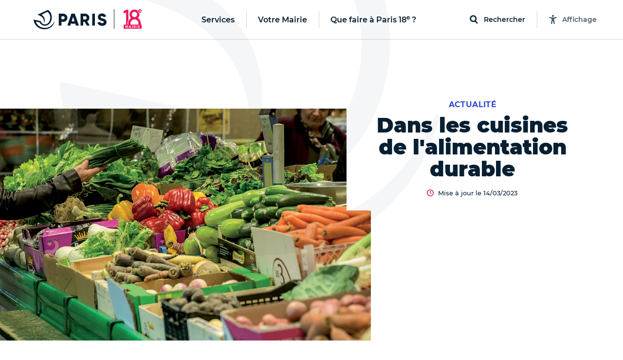

--- FILE ---
content_type: text/html; charset=utf-8
request_url: https://mairie18.paris.fr/pages/alimentation-durable-23037
body_size: 329312
content:
<!DOCTYPE html>
<html lang="fr" class="no-js">
  <head>
    <meta charset="utf-8">
    <meta name="viewport" content="width=device-width, initial-scale=1, shrink-to-fit=no">


    <title>Dans les cuisines de l&#39;alimentation durable - Mairie du 18ᵉ</title>
<meta name="description" content="L&#39;alimentation durable et solidaire occupe une place centrale dans le 18e. Consommer mieux, moins cher et de manière responsable, c&#39;est tout l&#39;enjeu de l&#39;arrondissement. Grâce au dynamisme des commerçant.e.s, entrepreneur.e.s, acteurs associatifs et partenaires, c&#39;est une réalité pour toutes et">
<link rel="canonical" href="https://mairie18.paris.fr/pages/alimentation-durable-23037">
<meta property="og:description" content="L&#39;alimentation durable et solidaire occupe une place centrale dans le 18e. Consommer mieux, moins cher et de manière responsable, c&#39;est tout l&#39;enjeu de l&#39;arrondissement. Grâce au dynamisme des commerçant.e.s, entrepreneur.e.s, acteurs associatifs et partenaires, c&#39;est une réalité pour toutes et tous.">
<meta property="og:image" content="https://cdn.paris.fr/paris/2023/02/28/huge-b995f990c088b1cefee0b4b471b64454.jpg">
<meta property="og:image:width" content="1200">
<meta property="og:image:height" content="630">
<meta property="twitter:image" content="https://cdn.paris.fr/paris/2023/02/28/huge-b995f990c088b1cefee0b4b471b64454.jpg">
<meta property="twitter:image:width" content="1200">
<meta property="twitter:image:height" content="630">
<meta property="og:title" content="Dans les cuisines de l&#39;alimentation durable">
<meta property="og:type" content="article">
<meta property="og:locale" content="fr_FR">
<meta property="og:url" content="https://mairie18.paris.fr/pages/alimentation-durable-23037">
<meta property="twitter:title" content="Dans les cuisines de l&#39;alimentation durable">
<meta property="twitter:card" content="photo">
<meta property="twitter:site" content="@Paris">
<meta property="twitter:url" content="https://mairie18.paris.fr/pages/alimentation-durable-23037">
<meta property="article:section" content="Actualité">


    

    <link rel="icon" type="image/png" sizes="16x16" href="/favicon-16x16.png">
<link rel="icon" type="image/png" sizes="32x32" href="/favicon-32x32.png">
<link rel="apple-touch-icon" sizes="180x180" href="/apple-touch-icon.png">
<link rel="manifest" href="/parisfr.webmanifest">
<link rel="mask-icon" href="/safari.svg" color="#071f32">
<link rel="icon" type="image/x-icon" href="/favicon.ico">
<meta name="theme-color" content="#ffffff">
<meta name="msapplication-config" content="/browserconfig.xml">


    <link rel="stylesheet" href="https://cdnjs.cloudflare.com/ajax/libs/font-awesome/5.15.4/css/all.min.css" integrity="sha512-1ycn6IcaQQ40/MKBW2W4Rhis/DbILU74C1vSrLJxCq57o941Ym01SwNsOMqvEBFlcgUa6xLiPY/NS5R+E6ztJQ==" crossorigin="anonymous" referrerpolicy="no-referrer">
    <script src="https://cdnjs.cloudflare.com/ajax/libs/font-awesome/5.15.4/js/all.min.js" integrity="sha512-Tn2m0TIpgVyTzzvmxLNuqbSJH3JP8jm+Cy3hvHrW7ndTDcJ1w5mBiksqDBb8GpE2ksktFvDB/ykZ0mDpsZj20w==" crossorigin="anonymous" referrerpolicy="no-referrer"></script>

    <link rel="stylesheet" media="all" href="/assets/application-9391ae2b9c6b4e2ac03737a033daa17b4a53aa2338e96d37c8e27c69bbdf3272.css" data-turbolinks-track="reload" />

    <script>
//<![CDATA[
window.gon={};gon.global={"fog":{"endpoint":"https://cdn.paris.fr/","bucket":"paris"}};gon.algolia={"application_id":"L53ZNZVW5W","api_key":"f9594bd99919b6e18613111b3d2c1b7c","env":"production_v4","indexes":{"everything":{"name":"Everything_production_v4","show_top_hits":true,"hits_on_map":false,"route_key":"tout","sortable_by":["date"]},"info":{"name":"Info_production_v4","hits_on_map":false,"route_key":"infos","sortable_by":["date"]},"sortir":{"name":"Sortir_production_v4","distinct":true,"hits_on_map":true,"route_key":"sorties","sortable_by":["date","distance"]},"activities":{"name":"Activity_production_v4","distinct":true,"hits_on_map":true,"route_key":"activites","sortable_by":["distance"]},"places":{"name":"Place_production_v4","hits_on_map":true,"route_key":"lieux","sortable_by":["distance"]},"mairies":{"name":"Mairie_production_v4","hits_on_map":false},"content":{"name":"Content_production_v4"},"electeds":{"name":"Elected_production_v4","route_key":"electeds","hits_on_map":false}},"scoped_api_key":"M2UxOTg3MTUwNWE5OGQ0NGRjYmEzMzcwYmIxYjg1Zjc3Y2JiYjZiYWYxNjBiNDE2Yjk3MGI1YWI4ZTg2YjEwZmZpbHRlcnM9bWFpcmllX2lkJTNBMTg=","global_scoped_api_key":"YmU1ZWJlOTliZWJiZWEzMWUxMWZkZTE1YTQxNzEyZmQxY2ViOTQwNjJiMDI4MTE0NDFjOWFjOWE1MGM3YzU3MmZpbHRlcnM9bWFpcmllX2lkJTNBK2dsb2JhbA==","global_api_key":"f9594bd99919b6e18613111b3d2c1b7c"};gon.categories={"Services agrément et accompagnement des assistants maternels ":"services-agrement-et-accompagnement-des-assistants-maternels","Stades":"stades","Bassins écoles":"bassins-ecoles","Haltes garderies municipales":"haltes-garderies-municipales","Piscines":"piscines","Centres administratifs de la Ville":"centres-administratifs-de-la-ville","Lieux de decouverte et d initiation":"lieux-de-decouverte-et-d-initiation","Crèches parentales associatives":"creches-parentales-associatives","Crèches municipales":"creches-municipales","Ecoles maternelles":"ecoles-maternelles","Cimetières":"cimetieres","Ecoles élémentaires":"ecoles-elementaires","Collèges":"colleges","Structures dédiées aux jeunes":"structures-dediees-aux-jeunes","Ateliers Beaux-Arts":"ateliers-beaux-arts","Centres Paris Anim'":"centres-paris-anim","Centres d'hébergement":"centres-d-hebergement","Jardins d'enfants municipaux":"jardins-d-enfants-municipaux","Musées municipaux":"musees-municipaux","Théâtres et établissements culturels soutenus":"theatres-et-etablissements-culturels-soutenus","Conservatoires":"conservatoires","Crèches familiales municipales":"creches-familiales-municipales","Points d’accès au droit (PAD)":"points-d-acces-au-droit-pad","Points d'information et de médiations multiservices (PIMMS)":"points-d-information-et-de-mediations-multiservices-pimms","Maisons de la justice et du droit (MJD)":"maisons-de-la-justice-et-du-droit-mjd","Maisons de la Vie Associative et Citoyenne":"maisons-de-la-vie-associative-et-citoyenne","Parcs, jardins et bois":"parcs-jardins-et-bois","Mairies d'arrondissement":"mairies-d-arrondissement","Terrains de sports":"terrains-de-sports","Terrains de boules":"terrains-de-boules","Gymnases":"gymnases","Bibliothèques":"bibliotheques","Espaces tri (Déchèteries)":"espaces-tri-decheteries","Tennis":"tennis","Skate park et aires de glisse":"skate-park-et-aires-de-glisse","Marchés alimentaires":"marches-alimentaires","Centres de PMI":"centres-de-pmi","Lieux de culte remarquables":"lieux-de-culte-remarquables","Marchés spécialisés":"marches-specialises","Points Paris Emploi":"points-paris-emploi","Maisons des aînés et des aidants -Dispositif d'appui à la coordination (M2A-DAC)":"maisons-des-aines-et-des-aidants-dispositif-d-appui-a-la-coordination-m2a-dac","Crèches associatives":"creches-associatives","Jardins d'enfants associatifs":"jardins-d-enfants-associatifs","Points accueil logement":"points-accueil-logement","Patinoires":"patinoires","Bains-douches":"bains-douches","Maisons des Solidarités (ex Casvp)":"maisons-des-solidarites-ex-casvp","Services sociaux de proximité":"services-sociaux-de-proximite","Maisons des Pratiques Artistiques Amateurs":"maisons-des-pratiques-artistiques-amateurs","Fourrières et préfourrières":"fourrieres-et-prefourrieres","Sites de la Mairie Mobile":"sites-de-la-mairie-mobile","Services cartes d'identité et passeports":"services-cartes-d-identite-et-passeports","Sections territoriales de voirie":"sections-territoriales-de-voirie","Centres de santé":"centres-de-sante","Permanences sociales d'accueil":"permanences-sociales-d-accueil","Établissements d'hébergement pour personnes âgées dépendantes (Ehpad) ":"etablissements-d-hebergement-pour-personnes-agees-dependantes-ehpad","Restaurants Émeraude ":"restaurants-emeraude","Espaces parisiens pour l’insertion":"espaces-parisiens-pour-l-insertion","Clubs seniors":"clubs-seniors","Résidences autonomie":"residences-autonomie","Résidences appartements ":"residences-appartements","Fêtes foraines":"fetes-foraines","Trilib'":"trilib","Aires de fitness et street workout ":"aires-de-fitness-et-street-workout","Terrains de basket":"terrains-de-basket","Bornes pour déchets alimentaires":"bornes-pour-dechets-alimentaires","Trilib' avec modules déchets alimentaires":"trilib-avec-modules-dechets-alimentaires","Baignades estivales":"baignades-estivales","Centres sportifs":"centres-sportifs","Divisions propreté ":"divisions-proprete","Crèches familiales associatives":"creches-familiales-associatives","Crèches municipales en gestion externalisée":"creches-municipales-en-gestion-externalisee","Haltes garderies municipales en gestion externalisée":"haltes-garderies-municipales-en-gestion-externalisee","Haltes garderies associatives":"haltes-garderies-associatives","Centres d'adaptation psycho-pédagogique":"centres-d-adaptation-psycho-pedagogique","Centres de vaccination":"centres-de-vaccination","Centres médico-sociaux":"centres-medico-sociaux","Maisons sport-santé":"maisons-sport-sante","Centres de santé sexuelle":"centres-de-sante-sexuelle"};gon.disciplines={"Arts martiaux \u0026 Sports de combat":"arts-martiaux-sports-de-combat","Arts plastiques \u0026 Visuels":"arts-plastiques-visuels","Athlétisme \u0026 Gymnastiques":"athletisme-gymnastiques","Bricolage \u0026 Artisanat":"bricolage-artisanat","Coaching \u0026 Emploi":"coaching-emploi","Culture \u0026 Patrimoine":"culture-patrimoine","Cyclisme \u0026 Sports nature":"cyclisme-sports-nature","Danse":"danse","Gastronomie \u0026 Arts de la table":"gastronomie-arts-de-la-table","Langues et Apprentissage":"langues-et-apprentissage","Littérature":"litterature","Loisirs \u0026 Jeux":"loisirs-jeux","Mode \u0026 Déco":"mode-deco","Musique":"musique","Photo, vidéo \u0026 Cinéma":"photo-video-cinema","Santé \u0026 Bien être":"sante-bien-etre","Sciences \u0026 Nature":"sciences-nature","Sciences Humaines \u0026 Sociales":"sciences-humaines-sociales","Sports aériens et Mécaniques":"sports-aeriens-et-mecaniques","Sports aquatiques et nautiques":"sports-aquatiques-et-nautiques","Sports collectifs":"sports-collectifs","Sports de cibles \u0026 jeux sportifs":"sports-de-cibles-jeux-sportifs","Sports de glisse \u0026 Glace":"sports-de-glisse-glace","Sports de raquette":"sports-de-raquette","Technologie \u0026 Multimédia":"technologie-multimedia","Théâtre \u0026 Arts de la scène":"theatre-arts-de-la-scene"};gon.political_groups={"Groupe UDI-Modem":"groupe-udi-modem","Groupe Communiste - Front de Gauche":"groupe-communiste-front-de-gauche","Groupe Ecologiste de Paris (G.E.P)":"groupe-ecologiste-de-paris-g-e-p","Groupe Radical de Gauche, Centre et Indépendants":"groupe-radical-de-gauche-centre-et-independants","Groupe les Républicains et Indépendants":"groupe-les-republicains-et-independants","Groupe socialiste et apparentés":"groupe-socialiste-et-apparentes","Elus non inscrits":"elus-non-inscrits","Groupe Parisiens Progressistes, Constructifs et Indépendants":"groupe-parisiens-progressistes-constructifs-et-independants","Groupe  Démocrates et Progressistes":"groupe-democrates-et-progressistes","Groupe Génération·s":"groupe-generation-s","Groupe 100% Paris":"groupe-100-paris","Groupe politique non encore renseigné":"groupe-politique-non-encore-renseigne","Républicains et Libéraux":"republicains-et-liberaux","Paris en Commun":"paris-en-commun","Écologiste de Paris Centre":"ecologiste-de-paris-centre","communiste et citoyen":"communiste-et-citoyen","Groupe Communiste et Citoyen ":"groupe-communiste-et-citoyen","Groupe Paris en commun ":"groupe-paris-en-commun","Groupe Changer Paris (Républicains, Centristes et Indépendants) ":"groupe-changer-paris-republicains-centristes-et-independants","Groupe Indépendants et Progressistes ":"groupe-independants-et-progressistes","Mouvement démocrate":"mouvement-democrate","Groupe  Europe Ecologie Les Verts (EELV-Paris)":"groupe-europe-ecologie-les-verts-eelv-paris","La République en Marche":"la-republique-en-marche","Non-inscrit·e":"non-inscrit-e","Groupe Le 12e en Commun, socialistes et citoyens":"groupe-le-12e-en-commun-socialistes-et-citoyens","Majorité municipale du 9e":"majorite-municipale-du-9e","Groupe Les Républicains":"groupe-les-republicains","DVD":"dvd","Groupe Paris en commun":"groupe-paris-en-commun","Groupe Changer Paris":"groupe-changer-paris","Sans étiquette":"sans-etiquette","Paris en commun":"paris-en-commun","Ensemble pour Paris":"ensemble-pour-paris","Groupe Paris Progressistes, Constructifs et Indépendants":"groupe-paris-progressistes-constructifs-et-independants","Les Républicains":"les-republicains","Groupe UDI":"groupe-udi","MODEM":"modem","Majorité Municipale":"majorite-municipale","Société Civile":"societe-civile","Paris en Commun –  Parti Socialiste":"paris-en-commun-parti-socialiste","Paris en Commun – Europe Écologie – Les Verts":"paris-en-commun-europe-ecologie-les-verts","Groupe les Républicains":"groupe-les-republicains","Groupe Paris 11 en commun : Socialistes et apparentés":"groupe-paris-11-en-commun-socialistes-et-apparentes","Groupe Europe Écologie – Les Verts":"groupe-europe-ecologie-les-verts","Groupe communiste":"groupe-communiste","La République En Marche":"la-republique-en-marche","Groupe Communiste et Citoyen":"groupe-communiste-et-citoyen","Groupe Communiste et citoyen":"groupe-communiste-et-citoyen","Groupe Ecologiste de Paris 13e":"groupe-ecologiste-de-paris-13e","Majorité présidentielle":"majorite-presidentielle","Groupe Union de la droite et du centre":"groupe-union-de-la-droite-et-du-centre","Divers droite":"divers-droite","Les Écologistes":"les-ecologistes","Parti Radical":"parti-radical","Union Capitale ":"union-capitale","Majorité municipale du 8ème - Les Républicains et Centristes – Demain Paris":"majorite-municipale-du-8eme-les-republicains-et-centristes-demain-paris","Majorité municipale du 5e":"majorite-municipale-du-5e","La République en marche":"la-republique-en-marche","Majorité municipale":"majorite-municipale","Opposition municipale":"opposition-municipale","Groupe les Républicains, Centristes et Indépendants":"groupe-les-republicains-centristes-et-independants","Sans Etiquette Politique":"sans-etiquette-politique","Génération.s":"generation-s","PCF":"pcf","Écologiste":"ecologiste","100% 14e":"100-14e","Le Nouveau Paris 14":"le-nouveau-paris-14","Liste Ecologiste et Citoyenne":"liste-ecologiste-et-citoyenne","Europe Écologie Les Verts":"europe-ecologie-les-verts","Autres groupes politiques":"autres-groupes-politiques","Libres !":"libres","En Marche !":"en-marche","Les Centristes":"les-centristes","Agir, la droite constructive":"agir-la-droite-constructive","Société civile apparentée EELV. Groupe Paris 17 en Commun et les écologistes (Parti Socialiste, Génération-s, EELV et la société civile)":"societe-civile-apparentee-eelv-groupe-paris-17-en-commun-et-les-ecologistes-parti-socialiste-generation-s-eelv-et-la-societe-civile","Génération-s":"generation-s","Europe Écologie Les Verts. Groupe Paris 17 en Commun et les écologistes (Parti Socialiste, Génération-s, EELV et la société civile)":"europe-ecologie-les-verts-groupe-paris-17-en-commun-et-les-ecologistes-parti-socialiste-generation-s-eelv-et-la-societe-civile","Société civile. Groupe Paris 17 en Commun et les écologistes (Parti Socialiste, Génération-s, EELV et la société civile)":"societe-civile-groupe-paris-17-en-commun-et-les-ecologistes-parti-socialiste-generation-s-eelv-et-la-societe-civile","Génération-s. Groupe Paris 17 en Commun et les écologistes (Parti Socialiste, Génération-s, EELV et la société civile)":"generation-s-groupe-paris-17-en-commun-et-les-ecologistes-parti-socialiste-generation-s-eelv-et-la-societe-civile","Parti Socialiste. Groupe Paris 17 en Commun et les écologistes (Parti Socialiste, Génération-s, EELV et la société civile)":"parti-socialiste-groupe-paris-17-en-commun-et-les-ecologistes-parti-socialiste-generation-s-eelv-et-la-societe-civile","Paris 17 en Commun et les écologistes (Parti Socialiste, Génération-s, EELV et la société civile)":"paris-17-en-commun-et-les-ecologistes-parti-socialiste-generation-s-eelv-et-la-societe-civile","Europe Ecologie les Verts (EELV)":"europe-ecologie-les-verts-eelv","Groupe des Démocrates, Progressistes et Européens du 18e":"groupe-des-democrates-progressistes-et-europeens-du-18e","Groupe Changer Paris - Les Républicains":"groupe-changer-paris-les-republicains","Groupe Écologiste":"groupe-ecologiste","Groupe Paris en commun - groupe des élu.e.s de gauche":"groupe-paris-en-commun-groupe-des-elu-e-s-de-gauche","Groupe Indépendants et progressistes":"groupe-independants-et-progressistes","Groupe politique non renseigné":"groupe-politique-non-renseigne","Élue Ensemble pour Paris":"elue-ensemble-pour-paris","Élu.e.s écologistes et citoyens":"elu-e-s-ecologistes-et-citoyens","Élu.e.s communistes et citoyens":"elu-e-s-communistes-et-citoyens","Élues Génération.s":"elues-generation-s","Paris en Commun, socialistes, écologistes et républicains":"paris-en-commun-socialistes-ecologistes-et-republicains","Opposition - La République en Marche":"opposition-la-republique-en-marche","Paris en Commun, socialistes, communistes et citoyens du 14e arrondissement":"paris-en-commun-socialistes-communistes-et-citoyens-du-14e-arrondissement","Opposition - La France Insoumise":"opposition-la-france-insoumise","Groupe  En Marche":"groupe-en-marche","Groupe PCF":"groupe-pcf","Groupe Paris en commun - Socialiste, écologiste et progressiste":"groupe-paris-en-commun-socialiste-ecologiste-et-progressiste","En attente de déclaration officielle de groupe politique":"en-attente-de-declaration-officielle-de-groupe-politique","Groupe Écologiste de Paris":"groupe-ecologiste-de-paris","Groupe Indépendants et Progressistes":"groupe-independants-et-progressistes","Groupe Changer Paris (Républicains, Centristes et Indépendants)":"groupe-changer-paris-republicains-centristes-et-independants","Groupe Changer Paris - Les Républicains et divers droite":"groupe-changer-paris-les-republicains-et-divers-droite","Elue d'opposition - En Marche !":"elue-d-opposition-en-marche","Elu d'opposition ":"elu-d-opposition","Territoires de progrès - La République en Marche":"territoires-de-progres-la-republique-en-marche","Opposition – Indépendants et progressistes":"opposition-independants-et-progressistes","Groupe Les Écologistes du 12e":"groupe-les-ecologistes-du-12e","Groupe Les écologistes pour Paris 10":"groupe-les-ecologistes-pour-paris-10","Opposition - Non inscrit":"opposition-non-inscrit","Communistes et solidaires":"communistes-et-solidaires","Écologiste et citoyen":"ecologiste-et-citoyen","Horizons":"horizons","Groupe Les Écologistes de Paris 20":"groupe-les-ecologistes-de-paris-20","Groupe Génération.s":"groupe-generation-s","Renaissance":"renaissance","Majorité - non inscrit":"majorite-non-inscrit","Nouvelle  Énergie":"nouvelle-energie","Les Républicains / Nouvelle Énergie":"les-republicains-nouvelle-energie","Les Républicains, Les Centristes – Demain Paris !":"les-republicains-les-centristes-demain-paris","Groupe Demain Paris ":"groupe-demain-paris","Élue écologiste sans étiquette":"elue-ecologiste-sans-etiquette","Union Capitale - Rassemblement des Républicains, Centristes, Progressistes, Écologistes et Indépendants ":"union-capitale-rassemblement-des-republicains-centristes-progressistes-ecologistes-et-independants","MoDem et Indépendants":"modem-et-independants","Opposition - Modem et indépendants":"opposition-modem-et-independants","Opposition - Gauche Ecosocialiste NFP":"opposition-gauche-ecosocialiste-nfp","Élue du groupe Les Républicains, les Centristes - Demain Paris":"elue-du-groupe-les-republicains-les-centristes-demain-paris","Élu.e.s du groupe La Droite Républicaine, Union Capitale":"elu-e-s-du-groupe-la-droite-republicaine-union-capitale","Élu.e.s Paris Le 19e en commun, Socialistes, Progressistes et Citoyens":"elu-e-s-paris-le-19e-en-commun-socialistes-progressistes-et-citoyens","Groupe Pour Paris":"groupe-pour-paris"};gon.tags={"Nature":"nature","Sport":"sport","Enfants":"enfants","Expo":"expo","Festival":"festivals","Peinture":"peinture","Atelier":"atelier","Innovation":"innovation","Balade urbaine":"balades-urbaines","Ecrans":"ecrans","Humour":"humour","Salon":"salon","Nuit":"nuit","Photo":"photo","Théâtre":"theatre","Cirque":"cirque","Santé":"sante","Conférence":"conference","Solidarité":"solidarite","Brocante":"brocante","Loisirs":"loisirs","Concert":"concert","Spectacle musical":"spectacle-musical","Art contemporain":"art-contemporain","LGBT":"lgbt","Gourmand":"gourmand","Histoire":"histoire","Jeux 2024":"jeux-2024","Paris fête les jeux":"paris-fete-les-jeux","Street-art":"street-art","BD":"bd","Danse":"danse","Littérature":"litterature","Sciences":"sciences"};gon.universes={"Nuit Blanche 2023":"nuit-blanche-2023","Fêtes de fin d’année 2025":"fetes-de-fin-d-annee-2025","Paris Plages 2024":"paris-plages-2024","Un été en Formes Olympiques":"un-ete-en-formes-olympiques","Nuit Blanche 2022":"nuit-blanche-2022","Fête des rues aux enfants 2024":"fete-des-rues-aux-enfants-2024","Village Coupe du monde Rugby 2023":"village-coupe-du-monde-rugby-2023","Festival Formes olympiques 2023":"festival-formes-olympiques-2023","Mon Premier Festival 2022":"mon-premier-festival-2022","Mon Premier Festival 2024":"mon-premier-festival-2024","Paris Plages 2023":"paris-plages-2023","Mon Premier Festival 2023":"mon-premier-festival-2023","Paris Plages 2025":"paris-plages-2025","Fête des rues aux écoles 2025":"fete-des-rues-aux-ecoles-2025","Nuit Blanche 2024":"nuit-blanche-2024","Paris en Seine 2025":"paris-en-seine-2025","Nuit blanche 2025":"nuit-blanche-2025","Mon Premier Festival 2025":"mon-premier-festival-2025","Fêtes de fin d'année 2023":"fetes-de-fin-d-annee-2023"};gon.universes_test={};gon.host="mairie18.paris.fr";gon.mairie={"id":18,"global":false,"district":true,"global_host":"www.paris.fr"};gon.water_quality=[{"days":[{"date":"29/05/2024"},{"date":"30/05/2024"},{"date":"31/05/2024"},{"date":"01/06/2024"},{"date":"02/06/2024"},{"date":"03/06/2024","flow":"450","weather":"soleil","rainfall":"0","temperature":"16"},{"date":"04/06/2024","flow":"443","weather":"soleil","rainfall":"0","temperature":"19"}],"text":"\u003cp\u003eAu total, la qualité de l’eau s’est progressivement améliorée entre le 3 et le 9 juin.\u003c/p\u003e","ecoli":{"bercy":[null,null,null,null,null,1785,1892],"marie":[null,null,null,null,null,1291,1725],"grenelle":[null,null,null,null,null,1145,3448],"alexandre":[null,null,null,null,null,1354,1664]},"enterocoques":{"bercy":[null,null,null,null,null,209,241],"marie":[null,null,null,null,null,246,420],"grenelle":[null,null,null,null,null,272,345],"alexandre":[null,null,null,null,null,250,175]},"text_details":"\u003cp\u003eDans le détail :\u003c/p\u003e\u003cul\u003e\u003cli\u003eLa qualité relativement dégradée de l’eau sur le début de la période s’explique par les mauvaises conditions observées tout au long du mois de mai, et par le cumul de précipitations exceptionnelles des derniers mois. Le fort débit du fleuve, qui ne favorise pas une bonne qualité de l’eau, est aussi le fruit de cette météo très pluvieuse.\u003c/li\u003e\u003cli\u003eÀ partir du 3 juin, on observe une amélioration progressive de la qualité de l’eau, à rapprocher de l’amélioration des conditions météorologiques (fin des précipitations, ensoleillement beaucoup plus important en intensité et en durée). Par ailleurs, même s’il reste élevé pour la période, le débit du fleuve a entamé une baisse progressive en passant de 475 à 337 m\u003csup\u003e3\u003c/sup\u003e/s entre le 1er et le 9 juin).\u003c/li\u003e\u003cli\u003eLa hausse du taux d’E. coli le 5 juin, notamment en entrée de Paris sur le point de prélèvement du futur site de baignade « Bercy » s’explique par une pollution en amont de Paris.\u003c/li\u003e\u003c/ul\u003e"},{"days":[{"date":"05/06/2024","flow":"429","weather":"soleil","rainfall":"0","temperature":"17"},{"date":"06/06/2024","flow":"388","weather":"soleil","rainfall":"0","temperature":"16"},{"date":"07/06/2024","flow":"340","weather":"soleil","rainfall":"0","temperature":"17"},{"date":"08/06/2024","flow":"339","weather":"soleil","rainfall":"0","temperature":"17"},{"date":"09/06/2024","flow":"337","weather":"nuageux","rainfall":"0","temperature":"16"},{"date":"10/06/2024","flow":"332","weather":"nuageux","rainfall":"1","temperature":"14"},{"date":"11/06/2024","flow":"319","weather":"nuageux","rainfall":"0","temperature":"14"}],"text":"\u003cp\u003eAu total, la qualité de l’eau s’est progressivement améliorée entre le 3 et le 9 juin.\u003c/p\u003e","ecoli":{"bercy":[7701,1439,1014,1918,882,677,4884],"marie":[1616,1396,1259,1130,801,null,1850],"grenelle":[3255,2909,2851,1043,41,2046,2014],"alexandre":[1658,1314,1725,1137,794,1396,2382]},"enterocoques":{"bercy":[435,160,146,171,75,74,504],"marie":[181,134,85,109,74,null,134],"grenelle":[109,218,253,110,109,216,327],"alexandre":[199,122,272,52,110,288,355]},"text_details":"\u003cp\u003eDans le détail :\u003c/p\u003e\u003cul\u003e\u003cli\u003eLa qualité relativement dégradée de l’eau sur le début de la période s’explique par les mauvaises conditions observées tout au long du mois de mai, et par le cumul de précipitations exceptionnelles des derniers mois. Le fort débit du fleuve, qui ne favorise pas une bonne qualité de l’eau, est aussi le fruit de cette météo très pluvieuse.\u003c/li\u003e\u003cli\u003eÀ partir du 3 juin, on observe une amélioration progressive de la qualité de l’eau, à rapprocher de l’amélioration des conditions météorologiques (fin des précipitations, ensoleillement beaucoup plus important en intensité et en durée). Par ailleurs, même s’il reste élevé pour la période, le débit du fleuve a entamé une baisse progressive en passant de 475 à 337 m\u003csup\u003e3\u003c/sup\u003e/s entre le 1er et le 9 juin).\u003c/li\u003e\u003cli\u003eLa hausse du taux d’E. coli le 5 juin, notamment en entrée de Paris sur le point de prélèvement du futur site de baignade « Bercy » s’explique par une pollution en amont de Paris.\u003c/li\u003e\u003c/ul\u003e"},{"days":[{"date":"12/06/2024","flow":"308","weather":"soleil","rainfall":"0","temperature":"14"},{"date":"13/06/2024","flow":"321","weather":"pluie","rainfall":"0,2","temperature":"16"},{"date":"14/06/2024","flow":"280","weather":"pluie","rainfall":"1,8","temperature":"17"},{"date":"15/06/2024","flow":"287","weather":"pluie","rainfall":"4","temperature":"15"},{"date":"16/06/2024","flow":"306","weather":"nuageux","rainfall":"2,4","temperature":"15"},{"date":"17/06/2024","flow":"298","weather":"pluie","rainfall":"9,8","temperature":"19"},{"date":"18/06/2024","flow":"351","weather":"pluie","rainfall":"5,5","temperature":"19"}],"text":"\u003cp\u003eEn résumé, le débit de la Seine est resté très élevé pour la saison ; il est passé de 332 à 308 m\u003csup\u003e3\u003c/sup\u003e/s entre le 10 et le 16 juin. Au cours de cette semaine, le territoire parisien a enregistré 9,4 mm de précipitations. La qualité de l’eau reste dégradée du fait d’un contexte hydrologique et météorologique défavorable : pluies, débit élevé, faible ensoleillement, températures en-dessous des normes de saison.\u003c/p\u003e","ecoli":{"bercy":[2755,2613,1014,4884,5475,3255,7270],"marie":[1989,1354,1314,1178,1723,2613,1785],"grenelle":[2909,1565,2247,3448,2224,2603,5475],"alexandre":[1789,2603,1439,1597,2382,1968,9804]},"enterocoques":{"bercy":[504,259,74,428,435,253,495],"marie":[213,97,84,134,158,305,759],"grenelle":[146,85,259,158,173,315,583],"alexandre":[161,74,97,85,305,134,2035]},"text_details":"\u003cp\u003eDans le détail :\u003c/p\u003e\u003cul\u003e\u003cli\u003eLa qualité relativement dégradée de l’eau sur le début de la période s’explique par les mauvaises conditions observées tout au long du mois de mai, et par le cumul de précipitations exceptionnelles des derniers mois. Le fort débit du fleuve, qui ne favorise pas une bonne qualité de l’eau, est le fruit de cette météo très pluvieuse.\u003c/li\u003e\u003cli\u003eLe 11 juin et le 16 juin, on observe une dégradation de la qualité de l’eau, conséquence des pluies de la veille.\u003c/li\u003e\u003cli\u003eLa hausse du taux d’E. coli les 11, 15 et 16 juin, notamment en entrée de Paris sur le point de prélèvement du futur site de baignade « Bercy » s’explique par des rejets en amont liés aux pluies.\u003c/li\u003e\u003cli\u003eAvec le fort débit de la Seine et les conditions météorologiques défavorables, le processus naturel d’élimination des bactéries lié à l’ensoleillement, à la chaleur, et à un débit estival entre 100 et 100 m\u003csup\u003e3\u003c/sup\u003e/s, est très limité.\u003c/li\u003e\u003c/ul\u003e"},{"days":[{"date":"19/06/2024","flow":"305","weather":"nuageux","rainfall":"0","temperature":"18"},{"date":"20/06/2024","flow":"312","weather":"nuageux","rainfall":"0,6","temperature":"19"},{"date":"21/06/2024","flow":"516","weather":"pluie","rainfall":"3,8","temperature":"19"},{"date":"22/06/2024","flow":"605","weather":"pluie","rainfall":"1,8","temperature":"17"},{"date":"23/06/2024","flow":"666","weather":"soleil","rainfall":"0","temperature":"19"},{"date":"24/06/2024","flow":"605","weather":"soleil","rainfall":"0","temperature":"22"},{"date":"25/06/2024","flow":"568","weather":"soleil","rainfall":"0","temperature":"25"}],"text":"\u003cp\u003eLe débit de la Seine est resté élevé pour la saison et a augmenté durant la semaine dernière : il est passé de 298 m\u003csup\u003e3\u003c/sup\u003e/s à plus de 650 m\u003csup\u003e3\u003c/sup\u003e/s entre le 17 et le 23 juin. Cette évolution est due aux crues dans l’Yonne en fin de semaine, le département étant passé en vigilance orange inondation le vendredi 21 juin avec une montée du niveau de la rivière de l’Yonne affectant également le débit de la Seine, du fait de la confluence entre les deux fleuves en Seine-et-Marne. Au cours de cette semaine, le territoire parisien a enregistré 21,7 mm de précipitations. La qualité de l’eau reste donc dégradée du fait d’un contexte hydrologique défavorable : pluies, débit élevé, faible ensoleillement, températures en dessous des normes de saison et d’une pollution venue de l’amont.\u003c/p\u003e","ecoli":{"bercy":[6131,4611,1785,2143,1624,1014,1046],"marie":[10462,3255,5172,1374,3255,2359,1169],"grenelle":[12997,2755,3076,2851,5172,2143,1785],"alexandre":[6131,2489,1467,1782,3654,1250,1935]},"enterocoques":{"bercy":[836,275,110,132,450,243,171],"marie":[1081,193,315,135,581,160,197],"grenelle":[1439,269,481,318,733,529,446],"alexandre":[616,161,148,134,1095,160,161]},"text_details":"\u003cp\u003eDans le détail :\u003c/p\u003e\u003cul\u003e\u003cli\u003eLa qualité relativement dégradée de l’eau en début de semaine s’explique par des précipitations importantes et un débit qui repart à la hausse en fin de semaine. Le débit est ainsi près de six fois supérieur au débit habituel de la Seine en été. Par ailleurs, l’ensoleillement reste inférieur aux normes de saison.\u003c/li\u003e\u003cli\u003eLa hausse du taux d’E. coli les 18, 19 et 20 juin s’explique par les pluies des jours précédents et une qualité dégradée de la Seine en amont de Paris. En effet, le ColiMinder, appareil de mesure en continu qui permet de détecter une pollution, installé en amont de Paris, sur la rive gauche, observe des pics de pollution périodiques correspondant à des déversements qui proviennent de la Seine en amont.\u003c/li\u003e\u003cli\u003eLes pluies des 17 et 18 juin ont permis un premier remplissage en conditions réelles du bassin d’Austerlitz. Le bassin a été rempli à 80 % et a permis d’éviter de déverser 40 000 m\u003csup\u003e3\u003c/sup\u003e d’eaux usées et eaux de pluie dans la Seine. Il a ensuite été vidangé en 24 heures.\u003c/li\u003e\u003cli\u003eComme tout organisme vivant, les bactéries ont une décroissance naturelle (elles meurent). Cette décroissance est accélérée par le soleil, la chaleur et un débit estival (entre 100 m\u003csup\u003e3\u003c/sup\u003e/s et 150 m\u003csup\u003e3\u003c/sup\u003e/s). Le très fort débit de la Seine ainsi que le contexte hydrologique défavorable ralentissent nettement le processus naturel de décroissance des bactéries.\u003c/li\u003e\u003cli\u003eOn observe toujours des écarts significatifs entre les résultats d’analyses des échantillons prélevés sur les sites Bercy, Pont Marie et Alexandre-III avec ceux du site Pont de Grenelle. Ils sont dus au débit encore très élevé du fleuve qui ne permet pas le mélange fonctionnel des eaux de la Marne et des eaux de la Seine. La rive gauche est représentative de la qualité de l’eau de la Seine tandis que la rive droite est représentative de la qualité de l’eau de la Marne. Le prélèvement réalisé sur le site de Grenelle se situe en rive gauche, ce qui explique le fait que la qualité de l’eau sur ce site soit parfois moins bonne que celle sur les trois autres points (situés sur la rive droite).\u003c/li\u003e\u003c/ul\u003e"},{"days":[{"date":"26/06/2024","flow":"487","weather":"soleil","rainfall":"0","temperature":"25"},{"date":"27/06/2024","flow":"428","weather":"nuageux","rainfall":"0","temperature":"25"},{"date":"28/06/2024","flow":"432","weather":"nuageux","rainfall":"0","temperature":"19"},{"date":"29/06/2024","flow":"392","weather":"pluie","rainfall":"0,6","temperature":"19"},{"date":"30/06/2024","flow":"407","weather":"nuageux","rainfall":"0","temperature":"20"},{"date":"01/07/2024","flow":"477","weather":"soleil","rainfall":"0","temperature":"18"},{"date":"02/07/2024","flow":"556","weather":"pluie","rainfall":"6,2","temperature":"17"}],"text":"\u003cp\u003e\u003cstrong\u003eEn dépit d’un débit qui reste important, la qualité de l’eau de la Seine s’est améliorée sur la période observée, avec une qualité de l’eau conforme aux seuils définis par la directive européenne sur six jours (du 24 au 29 juin, 1 et 2 juillet pour presque l’ensemble des quatre points).\u003c/strong\u003e\u003cbr\u003eCette évolution positive est la conséquence du retour du soleil et de la chaleur ainsi que les effets des travaux réalisés dans le cadre du Plan d’amélioration de la qualité de l’eau de la Seine.\u003cbr\u003eLa qualité de l’eau se dégrade le dimanche 30 juin, conséquence des pluies du samedi 29 juin sur le bassin versant francilien, avant de se rétablir le lendemain.\u003c/p\u003e","ecoli":{"bercy":[733,627,798,657,3076,1137,336],"marie":[908,2098,754,480,1956,816,638],"grenelle":[613,537,733,512,1187,908,435],"alexandre":[537,727,602,441,2014,813,556]},"enterocoques":{"bercy":[98,97,75,63,833,41,74],"marie":[121,109,63,51,295,98,63],"grenelle":[63,10,97,75,292,41,109],"alexandre":[null,63,10,41,393,86,63]},"text_details":"\u003cp\u003eDans le détail :\u003c/p\u003e\u003cul\u003e\u003cli\u003eLe débit de la Seine est resté élevé et substantiellement supérieur à celui observé habituellement en saison estivale (quatre à six fois au débit habituel d’été).\u003c/li\u003e\u003cli\u003eIl a lentement diminué au cours de la semaine, passant de 605 m\u003csup\u003e3\u003c/sup\u003e/s à 407 m\u003csup\u003e3\u003c/sup\u003e/s avant d’augmenter à nouveau.\u003c/li\u003e\u003cli\u003eLe contexte hydrologique est défavorable le dimanche 30 juin du fait des forts orages et précipitations en amont de Paris, et ayant eu un impact sur la Seine et la Marne. Au total, de 24 mm de pluie se sont abattues sur l’ensemble du bassin francilien au cours du week-end.\u003c/li\u003e\u003cli\u003eLa dégradation observée le 30 juin sur les quatre points suivis, avec une incidence moins marquée en sortie qu’en entrée de Paris, est liée à ces précipitations en amont.\u003c/li\u003e\u003cli\u003eLes résultats de la qualité de l’eau repassent sous les seuils de baignabilité dès le lendemain de la pluie, le 1er juillet.\u003c/li\u003e\u003cli\u003eLa hausse du taux d’E. coli au niveau du site Pont Marie le jeudi 27 pourrait être due à une pollution locale ponctuelle qui n’a pas eu d’incidence sur l’aval.\u003c/li\u003e\u003c/ul\u003e"},{"days":[{"date":"03/07/2024","flow":"551","weather":"pluie","rainfall":"0,6","temperature":"17"},{"date":"04/07/2024","flow":"520","weather":"soleil","rainfall":"0","temperature":"18"},{"date":"05/07/2024","flow":"504","weather":"nuageux","rainfall":"0","temperature":"20"},{"date":"06/07/2024","flow":"505","weather":"pluie","rainfall":"1,4","temperature":"18"},{"date":"07/07/2024","flow":"488","weather":"soleil","rainfall":"0","temperature":"17"},{"date":"08/07/2024","flow":"484","weather":"nuageux","rainfall":"0","temperature":"20"},{"date":"09/07/2024","flow":"508","weather":"pluie","rainfall":"2,8","temperature":"21,7"}],"text":"\u003cp\u003e\u003cstrong\u003eMalgré un débit qui reste plus de trois fois supérieur au débit habituel en été, la qualité de l’eau de la Seine est relativement bonne sur la période observée, avec plus de 80% des analyses conformes aux seuils de la directive européenne, et 6 jours sur 7 conformes sur le site qui accueillera les épreuves olympiques et paralympiques.\u003c/strong\u003e\u003cbr\u003eLa qualité de l’eau se dégrade ponctuellement sur certains points, conséquence des pluies du mardi 2 juillet sur le bassin versant francilien, et des épisodes pluvieux des 6 et 9 juillet.\u003c/p\u003e","ecoli":{"bercy":[985,2851,776,908,959,670,1106],"marie":[631,723,771,573,1246,888,455],"grenelle":[816,882,1162,441,2723,538,426],"alexandre":[1223,733,759,683,464,613,687]},"enterocoques":{"bercy":[135,226,75,148,259,74,201],"marie":[75,120,213,75,201,181,63],"grenelle":[134,171,52,98,364,75,160],"alexandre":[183,158,63,134,41,77,110]},"text_details":"\u003cp\u003eDans le détail :\u003c/p\u003e\u003cul\u003e\u003cli\u003eLe débit de la Seine est resté élevé et substantiellement supérieur à celui observé habituellement en saison estivale.\u003c/li\u003e\u003cli\u003eLa dégradation observée le 4 juillet au niveau du site de Bercy est liée à l’impact des précipitations des 2 et 3 juillet en amont. Cette dégradation ne s’est pas répercutée sur les trois autres points, qui sont restés sous les seuils de la Directive baignade. La pollution étant venue de l’amont, elle a un impact plus marqué en entrée de Paris. L’absence de rejet dans Paris ce jour-là, et la météo clémente, ont permis une décroissance des bactéries entre l’entrée et le cœur de Paris.\u003c/li\u003e\u003cli\u003eLa dégradation observée le 5 juillet au niveau du site de Grenelle est vraisemblablement liée à une pollution ponctuelle locale qui ne s’observe pas sur les trois autres points de suivi en amont et qui n’est plus visible dès le 8 juillet.\u003c/li\u003e\u003c/ul\u003e"},{"days":[{"date":"10/07/2024","flow":"475","weather":"nuageux","rainfall":"0","temperature":"21,9"},{"date":"11/07/2024","flow":"456","weather":"pluie","rainfall":"17,5","temperature":"21,2"},{"date":"12/07/2024","flow":"587","weather":"pluie","rainfall":"3,3","temperature":"16,5"},{"date":"13/07/2024","flow":"508","weather":"nuageux","rainfall":"0","temperature":"17,4"},{"date":"14/07/2024","flow":"505","weather":"soleil","rainfall":"0","temperature":"18,9"},{"date":"15/07/2024","flow":"452","weather":"nuageux","rainfall":"0","temperature":"21,5"},{"date":"16/07/2024","flow":"393","weather":"nuageux","rainfall":"0,6","temperature":"19,6"}],"text":"\u003cp\u003e\u003cstrong\u003eCette semaine a été marquée par deux épisodes de pluies importants, notamment en amont de Paris, qui ont eu un impact sur la qualité de l’eau et le débit. Malgré ces mauvaises conditions météorologiques, la qualité de l’eau de la Seine a atteint les seuils de conformité de la directive européenne pour les ¾ des points suivis, sur 4 jours. Sur le point de suivi du site olympique, ce niveau a été atteint 6 jours sur 7.\u003c/strong\u003e\u003c/p\u003e","ecoli":{"bercy":[1374,789,2723,1334,624,909,839],"marie":[2187,780,3654,3654,789,663,602],"grenelle":[2382,987,1553,1354,785,556,496],"alexandre":[2800,860,910,810,860,860,550]},"enterocoques":{"bercy":[437,185,860,345,246,75,241],"marie":[1317,175,1396,345,830,52,146],"grenelle":[712,4611,487,327,95,62,288],"alexandre":[1500,120,290,270,160,110,170]},"text_details":"\u003cp\u003eDans le détail :\u003c/p\u003e\u003cul\u003e\u003cli\u003eLe débit de la Seine a progressivement baissé sur le début de la période avant d’augmenter à nouveau, jusqu’à atteindre les 590 m\u003csup\u003e3\u003c/sup\u003e/s le vendredi 12 juillet, conséquence des orages la nuit du 11 au 12 juillet sur tout le bassin parisien.\u003c/li\u003e\u003cli\u003eLa pluie du mardi 9 juillet a impacté la qualité de l’eau de la Seine, générant des déversements en amont de Paris. La qualité de l’eau est redevenue propre à la baignade en 24 heures puisque les seuils sont de nouveau conformes pour la baignade le jeudi 11 juillet.\u003c/li\u003e\u003cli\u003eLes orages et épisodes de pluie importants de la nuit du 11 au 12 juillet ont à nouveau dégradé la qualité de l’eau. L’activation du bassin d’Austerlitz le 11 juillet au permis d’éviter le rejet de près de 15 000 m\u003csup\u003e3\u003c/sup\u003e d’eau usées dans la Seine, et a contribué à un rétablissement rapide de la qualité de l’eau, à nouveau conforme le 14 juillet.\u003c/li\u003e\u003cli\u003eLe résultat en entérocoques du jeudi 11 juillet au niveau du site Grenelle est anormalement élevé et pourrait être dû à une pollution ponctuelle en immédiate proximité du point de prélèvement. Il retrouve des niveaux cohérents dès le lendemain.\u003c/li\u003e\u003c/ul\u003e"},{"days":[{"date":"17/07/2024","flow":"399","weather":"soleil","rainfall":"0","temperature":"21"},{"date":"18/07/2024","flow":"384","weather":"soleil","rainfall":"0","temperature":"24,2"},{"date":"19/07/2024","flow":"340","weather":"soleil","rainfall":"0","temperature":"27,4"},{"date":"20/07/2024","flow":"283","weather":"pluie","rainfall":"2,2","temperature":"26,3"},{"date":"21/07/2024","flow":"346","weather":"nuageux","rainfall":"0","temperature":"21,9"},{"date":"22/07/2024","flow":"406","weather":"pluie","rainfall":"0,6","temperature":"20,5"},{"date":"23/07/2024","flow":"397","weather":"pluie","rainfall":"1,6","temperature":"20,3"}],"text":"\u003cp\u003e\u003cstrong\u003eCette semaine a été marquée par deux épisodes de pluie, qui ont eu un impact sur la qualité de l’eau, et par un débit très instable dans Paris. Malgré ces conditions météorologiques, la qualité de l’eau de la Seine a atteint les seuils de conformité de la directive européenne sur l’ensemble des quatre points suivis sur 4 jours. Sur les points de suivi au site olympique et au Bras Marie, ce niveau a été atteint 6 jours sur 7.\u003c/strong\u003e\u003c/p\u003e","ecoli":{"bercy":[1017,620,359,457,813,1421,609],"marie":[985,548,292,305,759,1616,565],"grenelle":[823,426,435,313,546,683,556],"alexandre":[770,461,299,291,1986,921,345]},"enterocoques":{"bercy":[295,97,97,85,471,120,63],"marie":[86,41,52,75,259,323,231],"grenelle":[10,20,31,41,211,145,145],"alexandre":[80,101,79,47,816,150,125]},"text_details":"\u003cp\u003eDans le détail :\u003c/p\u003e\u003cul\u003e\u003cli\u003eLe débit de la Seine est très instable du fait des épisodes de pluie réguliers et reste plus de deux fois supérieur au débit habituel en été.\u003c/li\u003e\u003cli\u003eLes épisodes de pluie des 20 et 23 juillet n’ont pas généré de déversement dans Paris et ont pu être absorbés par le réseau d’assainissement sans besoin de recourir au bassin d’Austerlitz.\u003c/li\u003e\u003cli\u003eLa pluie du 20 juillet a dégradé la qualité de l’eau sur certains points les 21 et 22 juillet mais ces points ont retrouvé une qualité conforme aux seuils de la directive baignade dès le 23 juillet.\u003c/li\u003e\u003cli\u003eLe résultat dégradé du 21 juillet au niveau du pont Alexandre III est lié aux pluies de la veille. Cette dégradation n’est pas perceptible sur les trois autres points suivis, car leurs prélèvements ont été réalisés plus tôt dans la journée, avant l’arrivée dans Paris de la pollution venue de l’amont.\u003c/li\u003e\u003c/ul\u003e"},{"days":[{"date":"24/07/2024","flow":"349","weather":"nuageux","rainfall":"0","temperature":"20,6"},{"date":"25/07/2024","flow":"357","weather":"nuageux","rainfall":"2,8","temperature":"23,3"},{"date":"26/07/2024","flow":"344","weather":"pluie","rainfall":"16","temperature":"20,4"},{"date":"27/07/2024","flow":"391","weather":"pluie","rainfall":"5,2","temperature":"17,7"},{"date":"28/07/2024","flow":"427","weather":"soleil","rainfall":"0","temperature":"19,8"},{"date":"29/07/2024","flow":"408","weather":"soleil","rainfall":"0","temperature":"24,2"},{"date":"30/07/2024","flow":"338","weather":"soleil","rainfall":"5","temperature":"28,6"}],"text":"\u003cp\u003e\u003cstrong\u003eLa semaine du 24 juillet a été marquée par deux épisodes de pluie importants, les 26 et 27 juillet. Avant ces intempéries, la qualité de l’eau de la Seine était conforme aux seuils sur l’ensemble des points suivis. Elle a ensuite subi une dégradation, venue de l’amont. La qualité de l’eau de la Seine s’est rétablie en quelques jours, atteignant les seuils de conformité dès le 30 juillet.\u003c/strong\u003e\u003c/p\u003e\u003cp\u003eLa semaine suivante a été marquée par d’importants épisodes orageux, du 31 juillet au 2 août, qui ont dégradé la qualité de l’eau de la Seine sur plusieurs jours et impacté Paris et l’amont. Les fortes précipitations de ces orages ont provoqué une crue de la Marne et des inondations importantes en Seine-et-Marne, ce qui a affecté le débit de la Seine et sa qualité.\u003c/p\u003e\u003cp\u003eEn dépit de ce contexte météorologique, la qualité de l’eau de la Seine est redevenue propre aux seuils sur certains points dès le 4 août et sur l’ensemble des points le 5 août.\u003c/p\u003e","ecoli":{"bercy":[767,292,1100,9208,1850,2143,627],"marie":[583,336,279,9804,1607,1467,771],"grenelle":[488,336,399,8164,1989,1153,504],"alexandre":[548,548,488,2420,1300,1733,548]},"enterocoques":{"bercy":[86,75,379,2489,459,462,41],"marie":[52,20,41,3076,408,262,171],"grenelle":[20,31,243,1918,771,158,216],"alexandre":[33,32,121,2420,866,345,144]},"text_details":"\u003cp\u003eDans le détail :\u003c/p\u003e\u003cul\u003e\u003cli\u003eLe débit de la Seine a été très instable du fait des épisodes de pluie survenus le 26 juillet au soir et le 27 dans la journée, montant jusqu’à 440 m\u003csup\u003e3\u003c/sup\u003e/s le 29 juillet matin, soit presque trois fois les seuils estivaux habituels. Le débit de la Marne a été multiplié par deux, passant d’environ 85 m\u003csup\u003e3\u003c/sup\u003e/s à 191 m\u003csup\u003e3\u003c/sup\u003e/s le 28 juillet au soir. Ces débits instables ont contribué à dégrader la qualité de l’eau de la Seine en amplifiant les pollutions venues de l’amont suites aux pluies des 26 et 27 juillet. La qualité de l’eau de la Seine a été dégradée sur plusieurs jours avant de repasser sous les seuils le 30 juillet. Les analyses selon le paramètre Entérocoques étaient sous les seuils dès le 29 juillet.\u003c/li\u003e\u003cli\u003eLes épisodes de pluie des 26 et 27 juillet n’ont pas généré de déversement dans Paris et ont pu être absorbés par le réseau d’assainissement dont les capacités de résilience face à ce type d'épisodes de pluies ont été renforcées grâce aux investissements et travaux réalisés dans le cadre du plan Baignade. En conséquence, le bassin d’Austerlitz a été faiblement sollicité et a permis de stocker environ 2000 m\u003csup\u003e3\u003c/sup\u003e d’eaux usées et eaux de pluies, évitant ainsi leur déversement en Seine.\u003c/li\u003e\u003c/ul\u003e"},{"days":[{"date":"31/07/2024","flow":"328","weather":"soleil","rainfall":"6,3","temperature":"24,9"},{"date":"01/08/2024","flow":"371","weather":"grosse_pluie","rainfall":"12","temperature":"25,4"},{"date":"02/08/2024","flow":"433","weather":"soleil","rainfall":"0","temperature":"23,2"},{"date":"03/08/2024","flow":"443","weather":"soleil","rainfall":"0,6","temperature":"20,6"},{"date":"04/08/2024","flow":"451","weather":"soleil","rainfall":"0","temperature":"20,9"},{"date":"05/08/2024","flow":"326","weather":"soleil","rainfall":"0","temperature":"23,3"},{"date":"06/08/2024","flow":"319","weather":"soleil","rainfall":"0,2","temperature":"23,7"}],"text":"\u003cp\u003e*Le débit de la Seine a significativement augmenté suite à l’orage du 1er au 2 août, atteignant les 485 m\u003csup\u003e3\u003c/sup\u003e/secondes le 3 août au soir. La Marne a également été en crue, son débit ayant été multiplié par deux, passant d’environ 80 m\u003csup\u003e3\u003c/sup\u003e/secondes à 206 m\u003csup\u003e3\u003c/sup\u003e/secondes entre le 1er au 4 août. La crue de la Marne a dégradé la qualité de l’eau de la Seine, notamment en rive droite.\u003cbr\u003eLa qualité de l’eau de la Seine passe sous les seuils sur l’ensemble des points le 5 août. Les analyses indiquent une qualité de l’eau suffisante sur le site Alexandre III 5 jours sur 7.*\u003c/p\u003e","ecoli":{"bercy":[1787,19863,3076,1314,855,683,399],"marie":[839,399,3654,1314,1187,759,331],"grenelle":[173,528,3873,1658,420,573,323],"alexandre":[579,387,2420,770,1120,770,548]},"enterocoques":{"bercy":[130,4786,1624,315,1259,63,20],"marie":[249,146,1145,238,1624,183,110],"grenelle":[122,161,1860,355,933,109,20],"alexandre":[211,99,1203,461,770,210,184]},"text_details":"\u003cp\u003eL’orage du 1er au 2 août n’a pas généré de déversement dans Paris. Une grande partie des précipitations a pu être absorbée par le réseau d’assainissement parisien. Le bassin d’Austerlitz a été faiblement sollicité et a permis de stocker entre 1500 et 3000 m\u003csup\u003e3\u003c/sup\u003e d’eaux usées et eaux de pluies, permettant ainsi d’éviter leur rejet en Seine. Des déversements ont eu lieu à l’amont de Paris, cette pollution a été intensifiée du fait de la crue de la Marne et des débits élevés de la Seine.\u003c/p\u003e"},{"days":[{"date":"07/08/2024","flow":"332","weather":"soleil","rainfall":"0","temperature":"20,5"},{"date":"08/08/2024","flow":"303","weather":"soleil","rainfall":"0","temperature":"22,8"},{"date":"09/08/2024","flow":"307","weather":"nuageux","rainfall":"0,4","temperature":"22,7"},{"date":"10/08/2024","flow":"305","weather":"soleil","rainfall":"0","temperature":"23,3"},{"date":"11/08/2024","flow":"307","weather":"soleil","rainfall":"0","temperature":"26,2"},{"date":"12/08/2024","flow":"310","weather":"soleil","rainfall":"0","temperature":"29,2"},{"date":"13/08/2024","flow":"299","weather":"nuageux","rainfall":"0","temperature":"23,7"}],"text":"\u003cp\u003e\u003cstrong\u003eCette semaine a été marquée par un contexte météorologique favorable. Cela a eu un impact positif sur la qualité de l’eau de la Seine. La qualité de l’eau de la Seine a ainsi été sous les seuils de la directive baignade sur quasiment tous les points toute la semaine. Sur le site olympique, la qualité de l’eau de la Seine a ainsi été sous les seuils 7/7 jours.\u003c/strong\u003e\u003c/p\u003e","ecoli":{"bercy":[2014,272,279,350,432,644,269],"marie":[754,299,269,309,318,512,134],"grenelle":[504,288,327,199,null,272,246],"alexandre":[613,248,135,261,179,261,291]},"enterocoques":{"bercy":[85,10,41,41,98,52,63],"marie":[108,74,41,41,31,52,84],"grenelle":[199,41,30,10,null,84,31],"alexandre":[87,150,37,36,35,26,58]},"text_details":"\u003cp\u003eDans le détail :\u003c/p\u003e\u003cul\u003e\u003cli\u003eLe débit de la Seine est stable, autour de 300 m\u003csup\u003e3\u003c/sup\u003e/secondes, ce qui reste deux fois supérieur à celui habituellement observé en été.\u003c/li\u003e\u003cli\u003eLes analyses du 11 août sur le site Grenelle n’ont pas pu être réalisées, ce point n’ayant pas pu être accessible aux préleveurs du fait des difficultés de circulation dans le cadre du Marathon pour Tous.\u003c/li\u003e\u003c/ul\u003e"},{"days":[{"date":"14/08/2024","flow":"313","weather":"nuageux","rainfall":"0","temperature":"23,8"},{"date":"15/08/2024","flow":"308","weather":"soleil","rainfall":"0","temperature":"23,2"},{"date":"16/08/2024","flow":"300","weather":"soleil","rainfall":"0,6","temperature":"22,5"},{"date":"17/08/2024","flow":"294","weather":"pluie","rainfall":"24","temperature":"20,2"},{"date":"18/08/2024","flow":"347","weather":"nuageux","rainfall":"0","temperature":"17,7"},{"date":"19/08/2024","flow":"348","weather":"nuageux","rainfall":"0,2","temperature":"18,4"},{"date":"20/08/2024","flow":"349","weather":"pluie","rainfall":"6,7","temperature":"18,2"}],"text":"\u003cp\u003eCette semaine a été marquée par un contexte météorologique favorable en début de semaine suivi de plusieurs épisodes de pluie. Ces précipitations ont dégradé la qualité de l’eau de la Seine sur deux jours.\u003cbr\u003eSur le site olympique, la qualité de l’eau de la Seine a été sous les seuils de la directive baignade 5 / 7 jours sur le paramètre E. coli et 6 / 7 jours sur le paramètre entérocoques. La qualité de l’eau de la Seine a ainsi été sous les seuils de la directive baignade sur les quatre points de suivi sur les deux paramètres E. coli et entérocoques 4 / 7 jours.\u003c/p\u003e","ecoli":{"bercy":[369,160,441,399,17329,2359,1119],"marie":[395,288,336,309,19863,1860,432],"grenelle":[189,359,359,323,null,2098,691],"alexandre":[488,236,285,206,2420,1733,687]},"enterocoques":{"bercy":[31,10,63,187,9804,265,262],"marie":[73,75,52,41,6867,379,97],"grenelle":[85,41,75,85,11199,195,120],"alexandre":[86,96,56,96,2420,199,387]},"text_details":"\u003cp\u003eDans le détail :\u003c/p\u003e\u003cul\u003e\u003cli\u003eLe débit de la Seine a sensiblement augmenté à la suite des précipitations du week-end, passant ainsi de 270 m\u003csup\u003e3\u003c/sup\u003e/s le 17 août matin à 431 m\u003csup\u003e3\u003c/sup\u003e/s le même jour à 20 heures. Le débit a progressivement diminué pour revenir à son niveau précédant la pluie du 17 août. Le débit de la Seine reste deux fois supérieur à celui habituel en été, conséquence d’un printemps et d’un été 2024 marqués par des précipitations importantes et régulières.\u003c/li\u003e\u003cli\u003eLe débit de la Marne a également augmenté, passant de 80 m\u003csup\u003e3\u003c/sup\u003e/s le 17 août matin jusqu’à atteindre le pic de 120 m\u003csup\u003e3\u003c/sup\u003e/s le 19 août matin.\u003c/li\u003e\u003cli\u003eLes précipitations du 17 août ont été conséquentes et de longue durée (pluies ininterrompues pendant 17h), notamment dans le sud de Paris et en amont. Aucun déversement n’a eu lieu dans Paris. Le bassin d’Austerlitz a été faiblement sollicité et a permis de stocker environ 1500 m\u003csup\u003e3\u003c/sup\u003e d’eaux usées et d’eaux de pluie, évitant ainsi leur déversement dans la Seine. Des déversements ont eu lieu en amont de Paris, dégradant la qualité de l’eau de la Seine les 18 et 19 août. La qualité de l’eau de la Seine redevient conforme au seuil de la directive baignade sur 3 des 4 points le 20 août sur le paramètre E. coli.\u003c/li\u003e\u003c/ul\u003e"},{"days":[{"date":"21/08/2024","flow":"332","weather":"soleil","rainfall":"0","temperature":"17,1"},{"date":"22/08/2024","flow":"287","weather":"soleil","rainfall":"0","temperature":"19,4"},{"date":"23/08/2024","flow":"280","weather":"nuageux","rainfall":"0","temperature":"21,5"},{"date":"24/08/2024","flow":"266","weather":"nuageux","rainfall":"2","temperature":"21,8"},{"date":"25/08/2024","flow":"257","weather":"soleil","rainfall":"0","temperature":"17,2"},{"date":"26/08/2024","flow":"240","weather":"soleil","rainfall":"0","temperature":"18,7"},{"date":"27/08/2024","flow":"228","weather":"soleil","rainfall":"0","temperature":"21,2"}],"text":"\u003cp\u003e\u003cstrong\u003eCette semaine a été marquée par un contexte météorologique favorable avec très peu de pluies et une tendance de débit à la baisse.\u003c/strong\u003e La qualité de l’eau de la Seine a ainsi été sous les seuils de la directive baignade sur les quatre points de suivi sur les deux paramètres E. coli et entérocoques intestinaux 5 / 7 jours. Sur deux points de suivi, les sites Bercy et Grenelle, la qualité de l’eau de la Seine a été sous les seuils de la directive baignade 7 / 7 jours.\u003c/p\u003e","ecoli":{"bercy":[789,473,359,399,767,282,108],"marie":[1664,420,448,275,448,326,226],"grenelle":[644,565,279,173,158,130,122],"alexandre":[2420,308,387,210,649,461,133]},"enterocoques":{"bercy":[145,132,20,63,146,31,10],"marie":[520,97,41,86,231,222,52],"grenelle":[249,75,20,10,20,20,10],"alexandre":[770,146,68,57,461,84,44]},"text_details":"\u003cp\u003eDans le détail :\u003c/p\u003e\u003cul\u003e\u003cli\u003eLe débit de la Seine a baissé pour se stabiliser autour de 230 m\u003csup\u003e3\u003c/sup\u003e/s le 27 août. Il reste néanmoins presque deux fois supérieur au débit habituel en été.\u003c/li\u003e\u003cli\u003eLa qualité de l’eau de la Seine le 21 août était dégradée sur 2 des 4 points. Cette dégradation est la conséquence de précipitations survenues le 20 août et ayant généré une pollution venue de l’amont de Paris.\u003c/li\u003e\u003cli\u003eLa qualité de l’eau sur le site Alexandre-III le 25 août était au-dessus des seuils sur le paramètre entérocoques. Cela est dû à l’impact des précipitations du 24 août au soir ayant généré une pollution venue de l’amont, notamment marquée en Marne et en rive droite.\u003c/li\u003e\u003cli\u003eLes résultats de la qualité de l’eau sur le site Alexandre-III le 21 août étaient supérieurs à 2420 UFC / 100 ml pour E. coli. Il s’agit d’un processus d’analyses spécifique au site olympique et établi avec les fédérations internationales. Au-delà d’un certain niveau de pollution, les échantillons ne sont pas dilués afin d’éviter toute erreur de manipulation.\u003c/li\u003e\u003c/ul\u003e"},{"days":[{"date":"28/08/2024","flow":"265","weather":"soleil","rainfall":"0","temperature":"24,1"},{"date":"29/08/2024","flow":"224","weather":"nuageux","rainfall":"0","temperature":"21,8"},{"date":"30/08/2024","flow":"219","weather":"pluie","rainfall":"10,3","temperature":"17,9"},{"date":"31/08/2024","flow":"178","weather":"nuageux","rainfall":"1,4","temperature":"19,9"},{"date":"01/09/2024","flow":"218","weather":"soleil","rainfall":"0","temperature":"23,1"},{"date":"02/09/2024","flow":"240","weather":"soleil","rainfall":"0","temperature":"21,3"},{"date":"03/09/2024","flow":"199","weather":"nuageux","rainfall":"0,4","temperature":"19,8"}],"text":"\u003cp\u003e\u003cstrong\u003eCette semaine a été marquée par un contexte météorologique défavorable avec des épisodes de pluies les 30 et 31 août ayant dégradé la qualité de l’eau de la Seine.\u003c/strong\u003e La qualité de l’eau de la Seine a ainsi été sous les seuils de la directive baignade sur les quatre points de suivi sur les deux paramètres E. coli et entérocoques intestinaux 4 / 7 jours. Sur le site olympique, la qualité de l’eau de la Seine a été sous les seuils de la directive baignade 5 / 7 jours.\u003c/p\u003e","ecoli":{"bercy":[120,420,563,2755,1529,1396,275],"marie":[241,275,243,3654,1989,309,350],"grenelle":[359,98,52,2481,null,279,228],"alexandre":[121,157,199,2420,1120,488,308]},"enterocoques":{"bercy":[20,41,98,288,379,85,20],"marie":[20,20,63,414,565,52,41],"grenelle":[20,31,20,285,null,31,173],"alexandre":[47,20,36,1046,411,127,47]},"text_details":"\u003cp\u003eDans le détail :\u003c/p\u003e\u003cul\u003e\u003cli\u003eLe débit de la Seine a été fluctuant du fait de l’impact des précipitations, mais est resté compris entre 200 m\u003csup\u003e3\u003c/sup\u003e/s et 250 m\u003csup\u003e3\u003c/sup\u003e/s. Il reste néanmoins supérieur au débit habituel en été, compris entre 100 m\u003csup\u003e3\u003c/sup\u003e/s et 150 m\u003csup\u003e3\u003c/sup\u003e/s, conséquence d’un printemps et d’un été marqués par des épisodes de pluies réguliers.\u003c/li\u003e\u003cli\u003eLes précipitations du 30 août n’ont pas généré de déversement dans Paris. Les capacités de stockage du réseau d’assainissement parisien ont pu absorber l’épisode pluvieux sans besoin de solliciter le bassin de stockage d’Austerlitz. Plus de 20 mm de pluies se sont abattues localement, en amont de Paris le 30 août et 5 mm le 31. Des déversements ont eu lieu en amont de Paris, dégradant la qualité de l’eau de la Seine le 30 août après-midi, le 31 août et le 1er septembre.\u003c/li\u003e\u003cli\u003eLa qualité de l’eau de la Seine redevient conforme aux seuils de la directive baignade sur 3 des 4 points dès le 2 septembre, et reste encore légèrement supérieure en E. coli en entrée de Paris (site Bercy). La qualité de l’eau s’améliore sur les autres sites plus à l’aval de Paris du fait de la décroissance naturelle des bactéries entre l’entrée et la sortie de Paris, et l’absence de tout rejet sur le linéaire parisien.\u003c/li\u003e\u003c/ul\u003e"}];gon.jo_map=[];gon.periph_air={"cards_titles":{"noise":"Bruit","pollution":"Pollution de l’air","speed":"Vitesse de circulation","traffic":"Embouteillages","accidents":"Accidents","carshare":"Voie réservée"},"cards_order":["noise","pollution","speed","traffic","accidents","carshare"],"sources_text":"Sources : Bruitparif, Airparif, Observatoire Parisien des Mobilités de la Ville de Paris.","reports":[{"dates_title":"Du 30 septembre au 4 octobre 2024","dates_subtitle":"Comparé avec les données mesurées sur la même période en 2023.","main_text":"","noise":{"digit_arrow":"down-green","digit_text":"-2,6 dB(A)","digit_subtext":"la nuit","details_text":"\u003cp\u003e76,8 dB(A) en 2024, 79,4 dB(A) en 2023.\u003c/p\u003e"},"pollution":{"digit1_arrow":"straight-orange","digit1_text":"39 µg/m\u003csup\u003e3\u003c/sup\u003e","digit1_subtext":"Concentration dioxyde d’azote","digit2_text":"15 µg/m\u003csup\u003e3\u003c/sup\u003e","digit2_subtext":"Concentration particules fines (PM\u003csub\u003e10\u003c/sub\u003e)","details_text":"\u003cp\u003e\u003cstrong\u003eDioxyde d'azote\u003c/strong\u003e (gamme standard observée en 2023) : 27 - 64 µg/m\u003csup\u003e3\u003c/sup\u003e.\u003cbr\u003e\u003cstrong\u003eParticules fines\u003c/strong\u003e (gamme standard observée en 2023) : 15 - 39 µg/m\u003csup\u003e3\u003c/sup\u003e.\u003c/p\u003e"},"speed":{"digit_arrow":"down-green","digit_text":"-8 %","digit_subtext":"de nuit","details_text":"\u003cp\u003e\u003cstrong\u003eNuit\u003c/strong\u003e : 55 km/h en 2024, 60 km/h en 2023.\u003cbr\u003e\u003cstrong\u003eJour\u003c/strong\u003e : 37 km/h en 2024, 34 km/h en 2023.\u003c/p\u003e"},"traffic":{"digit_arrow":"down-green","digit_text":"-37 %","digit_subtext":"","details_text":"\u003cp\u003eDifférence de la somme des heures de congestion observées pour tous les sites.\u003c/p\u003e"},"accidents":{"digit_arrow":"down-green","digit_text":"-67 %","digit_subtext":"","details_text":"\u003cp\u003e14 accidents en 2024, 43 en 2023.\u003c/p\u003e"},"carshare":{"digit_arrow":"","digit_text":"","digit_subtext":"","details_text":"\u003cp\u003e\u003cem\u003eVoie réservée non activée sur cette période\u003c/em\u003e\u003c/p\u003e"}},{"dates_title":"Du 7 au 11 octobre 2024","dates_subtitle":"Comparé avec les données mesurées sur la même période en 2023.","main_text":"","noise":{"digit_arrow":"down-green","digit_text":"-1,1 dB(A)","digit_subtext":"la nuit","details_text":"\u003cp\u003e77,5 dB(A) en 2024, 78,6 dB(A) en 2023.\u003c/p\u003e"},"pollution":{"digit1_arrow":"straight-orange","digit1_text":"47 µg/m\u003csup\u003e3\u003c/sup\u003e","digit1_subtext":"Concentration dioxyde d’azote","digit2_text":"16 µg/m\u003csup\u003e3\u003c/sup\u003e","digit2_subtext":"Concentration particules fines (PM\u003csub\u003e10\u003c/sub\u003e)","details_text":"\u003cp\u003e\u003cstrong\u003eDioxyde d'azote\u003c/strong\u003e (gamme standard observée en 2023) : 27 - 64 µg/m\u003csup\u003e3\u003c/sup\u003e.\u003cbr\u003e\u003cstrong\u003eParticules fines\u003c/strong\u003e (gamme standard observée en 2023) : 15 - 39 µg/m\u003csup\u003e3\u003c/sup\u003e.\u003c/p\u003e"},"speed":{"digit_arrow":"down-green","digit_text":"-17 %","digit_subtext":"de nuit","details_text":"\u003cp\u003e\u003cstrong\u003eNuit\u003c/strong\u003e : 52 km/h en 2024, 63 km/h en 2023.\u003cbr\u003e\u003cstrong\u003eJour\u003c/strong\u003e : 33 km/h en 2024, 35 km/h en 2023.\u003c/p\u003e"},"traffic":{"digit_arrow":"down-green","digit_text":"-4 %","digit_subtext":"","details_text":"\u003cp\u003eDifférence de la somme des heures de congestion observées pour tous les sites.\u003c/p\u003e"},"accidents":{"digit_arrow":"down-green","digit_text":"-51 %","digit_subtext":"","details_text":"\u003cp\u003e20 accidents en 2024, 41 en 2023.\u003c/p\u003e"},"carshare":{"digit_arrow":"","digit_text":"","digit_subtext":"","details_text":"\u003cp\u003e\u003cem\u003eVoie réservée non activée sur cette période\u003c/em\u003e\u003c/p\u003e"}},{"dates_title":"Du 14 au 18 octobre 2024","dates_subtitle":"Comparé avec les données mesurées sur la même période en 2023.","main_text":"","noise":{"digit_arrow":"down-green","digit_text":"-0,7 dB(A)","digit_subtext":"la nuit","details_text":"\u003cp\u003e77,6 dB(A) en 2024, 78,3 dB(A) en 2023.\u003c/p\u003e"},"pollution":{"digit1_arrow":"straight-orange","digit1_text":"42 µg/m\u003csup\u003e3\u003c/sup\u003e","digit1_subtext":"Concentration dioxyde d’azote","digit2_text":"19 µg/m\u003csup\u003e3\u003c/sup\u003e","digit2_subtext":"Concentration particules fines (PM\u003csub\u003e10\u003c/sub\u003e)","details_text":"\u003cp\u003e\u003cstrong\u003eDioxyde d'azote\u003c/strong\u003e (gamme standard observée en 2023) : 27 - 64 µg/m\u003csup\u003e3\u003c/sup\u003e.\u003cbr\u003e\u003cstrong\u003eParticules fines\u003c/strong\u003e (gamme standard observée en 2023) : 15 - 39 µg/m\u003csup\u003e3\u003c/sup\u003e.\u003c/p\u003e"},"speed":{"digit_arrow":"down-green","digit_text":"-20 %","digit_subtext":"de nuit","details_text":"\u003cp\u003e\u003cstrong\u003eNuit\u003c/strong\u003e : 50 km/h en 2024, 62 km/h en 2023.\u003cbr\u003e\u003cstrong\u003eJour\u003c/strong\u003e : 33 km/h en 2024, 34 km/h en 2023.\u003c/p\u003e"},"traffic":{"digit_arrow":"down-green","digit_text":"-21 %","digit_subtext":"","details_text":"\u003cp\u003eDifférence de la somme des heures de congestion observées pour tous les sites.\u003c/p\u003e"},"accidents":{"digit_arrow":"down-green","digit_text":"-47 %","digit_subtext":"","details_text":"\u003cp\u003e16 accidents en 2024, 30 en 2023.\u003c/p\u003e"},"carshare":{"digit_arrow":"","digit_text":"","digit_subtext":"","details_text":"\u003cp\u003e\u003cem\u003eVoie réservée non activée sur cette période\u003c/em\u003e\u003c/p\u003e"}},{"dates_title":"Du 21 au 25 octobre 2024","dates_subtitle":"Comparé avec les données mesurées sur la même période en 2023.","main_text":"\u003cp\u003eCette semaine correspond à une semaine de vacances scolaires, comme c’était le cas l’année dernière. On note en 2024 une baisse significative du bruit, ainsi que de la congestion automobile.\u003c/p\u003e","noise":{"digit_arrow":"down-green","digit_text":"-5,9 dB(A)","digit_subtext":"la nuit","details_text":"\u003cp\u003e75,2 dB(A) en 2024, 81,1 dB(A) en 2023.\u003c/p\u003e"},"pollution":{"digit1_arrow":"straight-orange","digit1_text":"44,6 µg/m\u003csup\u003e3\u003c/sup\u003e","digit1_subtext":"Concentration dioxyde d’azote","digit2_text":"21 µg/m\u003csup\u003e3\u003c/sup\u003e","digit2_subtext":"Concentration particules fines (PM\u003csub\u003e10\u003c/sub\u003e)","details_text":"\u003cp\u003e\u003cstrong\u003eDioxyde d'azote\u003c/strong\u003e (gamme standard observée en 2023) : 27 - 64 µg/m\u003csup\u003e3\u003c/sup\u003e.\u003cbr\u003e\u003cstrong\u003eParticules fines\u003c/strong\u003e (gamme standard observée en 2023) : 15 - 39 µg/m\u003csup\u003e3\u003c/sup\u003e.\u003c/p\u003e"},"speed":{"digit_arrow":"down-green","digit_text":"-18 %","digit_subtext":"de nuit","details_text":"\u003cp\u003e\u003cstrong\u003eNuit\u003c/strong\u003e : 50 km/h en 2024, 61 km/h en 2023.\u003cbr\u003e\u003cstrong\u003eJour\u003c/strong\u003e : 32 km/h en 2024, 32 km/h en 2023.\u003c/p\u003e"},"traffic":{"digit_arrow":"down-green","digit_text":"-37 %","digit_subtext":"","details_text":"\u003cp\u003eDifférence de la somme des heures de congestion observées pour tous les sites.\u003c/p\u003e"},"accidents":{"digit_arrow":"down-green","digit_text":"-8 %","digit_subtext":"","details_text":"\u003cp\u003e22 accidents en 2024, 24 en 2023.\u003c/p\u003e"},"carshare":{"digit_arrow":"","digit_text":"","digit_subtext":"","details_text":"\u003cp\u003e\u003cem\u003eVoie réservée non activée sur cette période\u003c/em\u003e\u003c/p\u003e"}},{"dates_title":"Du 28 octobre au 2 novembre 2024","dates_subtitle":"Comparé avec les données mesurées sur la même période en 2023.","main_text":"\u003cp\u003eA noter ici que sur les deux semaines correspondantes (2023 et 2024), nous avons exclu les données du premier novembre (jour férié) pour maintenir une comparaison sur des jours ouvrés. On remarque une forte augmentation de l’accidentologie par rapport à la même semaine en 2023. Cela s’explique par le fait qu’en 2023, à cette même période, l’accidentologie avait été particulièrement faible, avec 8 accidents recensés, contre une moyenne de 28 accidents par semaine sur l’année 2023. Du 28 au 31 octobre 2024, 17 accidents ont été comptabilisés, ce qui est dans la moyenne basse de l’année.\u003c/p\u003e","noise":{"digit_arrow":"down-green","digit_text":"-5,9 dB(A)","digit_subtext":"la nuit","details_text":"\u003cp\u003e74,2 dB(A) en 2024, 80,1 dB(A) en 2023.\u003c/p\u003e"},"pollution":{"digit1_arrow":"straight-orange","digit1_text":"41,6 µg/m\u003csup\u003e3\u003c/sup\u003e","digit1_subtext":"Concentration dioxyde d’azote","digit2_text":"16,1 µg/m\u003csup\u003e3\u003c/sup\u003e","digit2_subtext":"Concentration particules fines (PM\u003csub\u003e10\u003c/sub\u003e)","details_text":"\u003cp\u003e\u003cstrong\u003eDioxyde d'azote\u003c/strong\u003e (gamme standard observée en 2023) : 27 - 64 µg/m\u003csup\u003e3\u003c/sup\u003e.\u003cbr\u003e\u003cstrong\u003eParticules fines\u003c/strong\u003e (gamme standard observée en 2023) : 15 - 39 µg/m\u003csup\u003e3\u003c/sup\u003e.\u003c/p\u003e"},"speed":{"digit_arrow":"down-green","digit_text":"-19 %","digit_subtext":"de nuit","details_text":"\u003cp\u003e\u003cstrong\u003eNuit\u003c/strong\u003e : 52 km/h en 2024, 64 km/h en 2023.\u003cbr\u003e\u003cstrong\u003eJour\u003c/strong\u003e : 34 km/h en 2024, 36 km/h en 2023.\u003c/p\u003e"},"traffic":{"digit_arrow":"down-green","digit_text":"-12 %","digit_subtext":"","details_text":"\u003cp\u003eDifférence de la somme des heures de congestion observées pour tous les sites.\u003c/p\u003e"},"accidents":{"digit_arrow":"up-red","digit_text":"+113 %","digit_subtext":"","details_text":"\u003cp\u003e17 accidents en 2024, 8 en 2023.\u003c/p\u003e"},"carshare":{"digit_arrow":"","digit_text":"","digit_subtext":"","details_text":"\u003cp\u003e\u003cem\u003eVoie réservée non activée sur cette période\u003c/em\u003e\u003c/p\u003e"}},{"dates_title":"Du 4 au 8 novembre 2024","dates_subtitle":"Comparé avec les données mesurées sur la même période en 2023.","main_text":"","noise":{"digit_arrow":"down-green","digit_text":"-3,3 dB(A)","digit_subtext":"la nuit","details_text":"\u003cp\u003e76,5 dB(A) en 2024, 79,8 dB(A) en 2023.\u003c/p\u003e"},"pollution":{"digit1_arrow":"straight-orange","digit1_text":"38 µg/m\u003csup\u003e3\u003c/sup\u003e","digit1_subtext":"Concentration dioxyde d’azote","digit2_text":"27 µg/m\u003csup\u003e3\u003c/sup\u003e","digit2_subtext":"Concentration particules fines (PM\u003csub\u003e10\u003c/sub\u003e)","details_text":"\u003cp\u003e\u003cstrong\u003eDioxyde d'azote\u003c/strong\u003e (gamme standard observée en 2023) : 27 - 64 µg/m\u003csup\u003e3\u003c/sup\u003e.\u003cbr\u003e\u003cstrong\u003eParticules fines\u003c/strong\u003e (gamme standard observée en 2023) : 15 - 39 µg/m\u003csup\u003e3\u003c/sup\u003e.\u003c/p\u003e"},"speed":{"digit_arrow":"down-green","digit_text":"-20 %","digit_subtext":"de nuit","details_text":"\u003cp\u003e\u003cstrong\u003eNuit\u003c/strong\u003e : 50 km/h en 2024, 63 km/h en 2023.\u003cbr\u003e\u003cstrong\u003eJour\u003c/strong\u003e : 35 km/h en 2024, 35 km/h en 2023.\u003c/p\u003e"},"traffic":{"digit_arrow":"down-green","digit_text":"-22 %","digit_subtext":"","details_text":"\u003cp\u003eDifférence de la somme des heures de congestion observées pour tous les sites.\u003c/p\u003e"},"accidents":{"digit_arrow":"down-green","digit_text":"-18 %","digit_subtext":"","details_text":"\u003cp\u003e27 accidents en 2024, 33 en 2023.\u003c/p\u003e"},"carshare":{"digit_arrow":"","digit_text":"","digit_subtext":"","details_text":"\u003cp\u003e\u003cem\u003eVoie réservée non activée sur cette période\u003c/em\u003e\u003c/p\u003e"}},{"dates_title":"Du 12 au 15 novembre 2024","dates_subtitle":"Comparé avec les données mesurées sur la même période en 2023.","main_text":"","noise":{"digit_arrow":"down-green","digit_text":"-5,6 dB(A)","digit_subtext":"la nuit","details_text":"\u003cp\u003e75,5 dB(A) en 2024, 81,1 dB(A) en 2023.\u003c/p\u003e"},"pollution":{"digit1_arrow":"straight-orange","digit1_text":"45 µg/m\u003csup\u003e3\u003c/sup\u003e","digit1_subtext":"Concentration dioxyde d’azote","digit2_text":"25 µg/m\u003csup\u003e3\u003c/sup\u003e","digit2_subtext":"Concentration particules fines (PM\u003csub\u003e10\u003c/sub\u003e)","details_text":"\u003cp\u003e\u003cstrong\u003eDioxyde d'azote\u003c/strong\u003e (gamme standard observée en 2023) : 27 - 64 µg/m\u003csup\u003e3\u003c/sup\u003e.\u003cbr\u003e\u003cstrong\u003eParticules fines\u003c/strong\u003e (gamme standard observée en 2023) : 15 - 39 µg/m\u003csup\u003e3\u003c/sup\u003e.\u003c/p\u003e"},"speed":{"digit_arrow":"down-green","digit_text":"-18 %","digit_subtext":"de nuit","details_text":"\u003cp\u003e\u003cstrong\u003eNuit\u003c/strong\u003e : 50 km/h en 2024, 61 km/h en 2023.\u003cbr\u003e\u003cstrong\u003eJour\u003c/strong\u003e : 35 km/h en 2024, 32 km/h en 2023.\u003c/p\u003e"},"traffic":{"digit_arrow":"down-green","digit_text":"-48 %","digit_subtext":"","details_text":"\u003cp\u003eDifférence de la somme des heures de congestion observées pour tous les sites.\u003c/p\u003e"},"accidents":{"digit_arrow":"down-green","digit_text":"-24 %","digit_subtext":"","details_text":"\u003cp\u003e16 accidents en 2024, 21 en 2023.\u003c/p\u003e"},"carshare":{"digit_arrow":"","digit_text":"","digit_subtext":"","details_text":"\u003cp\u003e\u003cem\u003eVoie réservée non activée sur cette période\u003c/em\u003e\u003c/p\u003e"}},{"dates_title":"Du 18 au 22 novembre 2024","dates_subtitle":"Comparé avec les données mesurées sur la même période en 2023.","main_text":"\u003cp\u003eLes conditions météorologiques de cette semaine ont été particulièrement dégradées (pluie et neige)\u003c/p\u003e","noise":{"digit_arrow":"up-red","digit_text":"+0,8 dB(A)","digit_subtext":"la nuit","details_text":"\u003cp\u003e78,5 dB(A) en 2024, 77,7 dB(A) en 2023.\u003c/p\u003e"},"pollution":{"digit1_arrow":"down-green","digit1_text":"33 µg/m\u003csup\u003e3\u003c/sup\u003e","digit1_subtext":"Concentration dioxyde d’azote","digit2_text":"11 µg/m\u003csup\u003e3\u003c/sup\u003e","digit2_subtext":"Concentration particules fines (PM\u003csub\u003e10\u003c/sub\u003e)","details_text":"\u003cp\u003e\u003cstrong\u003eDioxyde d'azote\u003c/strong\u003e (gamme standard observée en 2023) : 27 - 64 µg/m\u003csup\u003e3\u003c/sup\u003e.\u003cbr\u003e\u003cstrong\u003eParticules fines\u003c/strong\u003e (gamme standard observée en 2023) : 15 - 39 µg/m\u003csup\u003e3\u003c/sup\u003e.\u003c/p\u003e"},"speed":{"digit_arrow":"down-green","digit_text":"-19 %","digit_subtext":"de nuit","details_text":"\u003cp\u003e\u003cstrong\u003eNuit\u003c/strong\u003e : 51 km/h en 2024, 62 km/h en 2023.\u003cbr\u003e\u003cstrong\u003eJour\u003c/strong\u003e : 33 km/h en 2024, 35 km/h en 2023.\u003c/p\u003e"},"traffic":{"digit_arrow":"down-green","digit_text":"-14 %","digit_subtext":"","details_text":"\u003cp\u003eDifférence de la somme des heures de congestion observées pour tous les sites.\u003c/p\u003e"},"accidents":{"digit_arrow":"up-red","digit_text":"+19 %","digit_subtext":"","details_text":"\u003cp\u003e31 accidents en 2024, 26 en 2023.\u003c/p\u003e"},"carshare":{"digit_arrow":"","digit_text":"","digit_subtext":"","details_text":"\u003cp\u003e\u003cem\u003eVoie réservée non activée sur cette période\u003c/em\u003e\u003c/p\u003e"}},{"dates_title":"Du 25 au 29 novembre 2024","dates_subtitle":"Comparé avec les données mesurées sur la même période en 2023.","main_text":"\u003cp\u003eLe lundi 25 novembre la circulation du boulevard périphérique a été perturbée par les manifestations d'agriculteurs\u003c/p\u003e","noise":{"digit_arrow":"down-green","digit_text":"-2,8 dB(A)","digit_subtext":"la nuit","details_text":"\u003cp\u003e77,6 dB(A) en 2024, 80,4 dB(A) en 2023.\u003c/p\u003e"},"pollution":{"digit1_arrow":"straight-orange","digit1_text":"38,9 µg/m\u003csup\u003e3\u003c/sup\u003e","digit1_subtext":"Concentration dioxyde d’azote","digit2_text":"17,3 µg/m\u003csup\u003e3\u003c/sup\u003e","digit2_subtext":"Concentration particules fines (PM\u003csub\u003e10\u003c/sub\u003e)","details_text":"\u003cp\u003e\u003cstrong\u003eDioxyde d'azote\u003c/strong\u003e (gamme standard observée en 2023) : 27 - 64 µg/m\u003csup\u003e3\u003c/sup\u003e.\u003cbr\u003e\u003cstrong\u003eParticules fines\u003c/strong\u003e (gamme standard observée en 2023) : 15 - 39 µg/m\u003csup\u003e3\u003c/sup\u003e.\u003c/p\u003e"},"speed":{"digit_arrow":"down-green","digit_text":"-16 %","digit_subtext":"de nuit","details_text":"\u003cp\u003e\u003cstrong\u003eNuit\u003c/strong\u003e : 51 km/h en 2024, 61 km/h en 2023.\u003cbr\u003e\u003cstrong\u003eJour\u003c/strong\u003e : 30 km/h en 2024, 34 km/h en 2023.\u003c/p\u003e"},"traffic":{"digit_arrow":"up-red","digit_text":"+7 %","digit_subtext":"","details_text":"\u003cp\u003eDifférence de la somme des heures de congestion observées pour tous les sites.\u003c/p\u003e"},"accidents":{"digit_arrow":"down-green","digit_text":"-32 %","digit_subtext":"","details_text":"\u003cp\u003e17 accidents en 2024, 25 en 2023.\u003c/p\u003e"},"carshare":{"digit_arrow":"","digit_text":"","digit_subtext":"","details_text":"\u003cp\u003e\u003cem\u003eVoie réservée non activée sur cette période\u003c/em\u003e\u003c/p\u003e"}},{"dates_title":"Du 2 au 6 décembre 2024","dates_subtitle":"Comparé avec les données mesurées sur la même période en 2023.","main_text":"","noise":{"digit_arrow":"down-green","digit_text":"-2,7 dB(A)","digit_subtext":"la nuit","details_text":"\u003cp\u003e77,4 dB(A) en 2024, 80,1 dB(A) en 2023.\u003c/p\u003e"},"pollution":{"digit1_arrow":"straight-orange","digit1_text":"32,4 µg/m\u003csup\u003e3\u003c/sup\u003e","digit1_subtext":"Concentration dioxyde d’azote","digit2_text":"19,2 µg/m\u003csup\u003e3\u003c/sup\u003e","digit2_subtext":"Concentration particules fines (PM\u003csub\u003e10\u003c/sub\u003e)","details_text":"\u003cp\u003e\u003cstrong\u003eDioxyde d'azote\u003c/strong\u003e (gamme standard observée en 2023) : 27 - 64 µg/m\u003csup\u003e3\u003c/sup\u003e.\u003cbr\u003e\u003cstrong\u003eParticules fines\u003c/strong\u003e (gamme standard observée en 2023) : 15 - 39 µg/m\u003csup\u003e3\u003c/sup\u003e.\u003c/p\u003e"},"speed":{"digit_arrow":"down-green","digit_text":"-17 %","digit_subtext":"de nuit","details_text":"\u003cp\u003e\u003cstrong\u003eNuit\u003c/strong\u003e : 49 km/h en 2024, 60 km/h en 2023.\u003cbr\u003e\u003cstrong\u003eJour\u003c/strong\u003e : 31 km/h en 2024, 34 km/h en 2023.\u003c/p\u003e"},"traffic":{"digit_arrow":"down-green","digit_text":"-4 %","digit_subtext":"","details_text":"\u003cp\u003eDifférence de la somme des heures de congestion observées pour tous les sites.\u003c/p\u003e"},"accidents":{"digit_arrow":"down-green","digit_text":"-51 %","digit_subtext":"","details_text":"\u003cp\u003e18 accidents en 2024, 37 en 2023.\u003c/p\u003e"},"carshare":{"digit_arrow":"","digit_text":"","digit_subtext":"","details_text":"\u003cp\u003e\u003cem\u003eVoie réservée non activée sur cette période\u003c/em\u003e\u003c/p\u003e"}},{"dates_title":"Du 9 au 13 décembre 2024","dates_subtitle":"Comparé avec les données mesurées sur la même période en 2023.","main_text":"","noise":{"digit_arrow":"down-green","digit_text":"-3,4 dB(A)","digit_subtext":"la nuit","details_text":"\u003cp\u003e77,6 dB(A) en 2024, 81 dB(A) en 2023.\u003c/p\u003e"},"pollution":{"digit1_arrow":"straight-orange","digit1_text":"47,9 µg/m\u003csup\u003e3\u003c/sup\u003e","digit1_subtext":"Concentration dioxyde d’azote","digit2_text":"20,9 µg/m\u003csup\u003e3\u003c/sup\u003e","digit2_subtext":"Concentration particules fines (PM\u003csub\u003e10\u003c/sub\u003e)","details_text":"\u003cp\u003e\u003cstrong\u003eDioxyde d'azote\u003c/strong\u003e (gamme standard observée en 2023) : 27 - 64 µg/m\u003csup\u003e3\u003c/sup\u003e.\u003cbr\u003e\u003cstrong\u003eParticules fines\u003c/strong\u003e (gamme standard observée en 2023) : 15 - 39 µg/m\u003csup\u003e3\u003c/sup\u003e.\u003c/p\u003e"},"speed":{"digit_arrow":"down-green","digit_text":"-19 %","digit_subtext":"de nuit","details_text":"\u003cp\u003e\u003cstrong\u003eNuit\u003c/strong\u003e : 51 km/h en 2024, 63 km/h en 2023.\u003cbr\u003e\u003cstrong\u003eJour\u003c/strong\u003e : 32 km/h en 2024, 34 km/h en 2023.\u003c/p\u003e"},"traffic":{"digit_arrow":"down-green","digit_text":"-8 %","digit_subtext":"","details_text":"\u003cp\u003eDifférence de la somme des heures de congestion observées pour tous les sites.\u003c/p\u003e"},"accidents":{"digit_arrow":"up-red","digit_text":"+9 %","digit_subtext":"","details_text":"\u003cp\u003e25 accidents en 2024, 23 en 2023.\u003c/p\u003e"},"carshare":{"digit_arrow":"","digit_text":"","digit_subtext":"","details_text":"\u003cp\u003e\u003cem\u003eVoie réservée non activée sur cette période\u003c/em\u003e\u003c/p\u003e"}},{"dates_title":"Du 16 au 20 décembre 2024","dates_subtitle":"Comparé avec les données mesurées sur la même période en 2023.","main_text":"","noise":{"digit_arrow":"down-green","digit_text":"-2,7 dB(A)","digit_subtext":"la nuit","details_text":"\u003cp\u003e77,7 dB(A) en 2024, 80,4 dB(A) en 2023.\u003c/p\u003e"},"pollution":{"digit1_arrow":"down-green","digit1_text":"34,9 µg/m\u003csup\u003e3\u003c/sup\u003e","digit1_subtext":"Concentration dioxyde d’azote","digit2_text":"14,5 µg/m\u003csup\u003e3\u003c/sup\u003e","digit2_subtext":"Concentration particules fines (PM\u003csub\u003e10\u003c/sub\u003e)","details_text":"\u003cp\u003e\u003cstrong\u003eDioxyde d'azote\u003c/strong\u003e (gamme standard observée en 2023) : 27 - 64 µg/m\u003csup\u003e3\u003c/sup\u003e.\u003cbr\u003e\u003cstrong\u003eParticules fines\u003c/strong\u003e (gamme standard observée en 2023) : 15 - 39 µg/m\u003csup\u003e3\u003c/sup\u003e.\u003c/p\u003e"},"speed":{"digit_arrow":"down-green","digit_text":"-18 %","digit_subtext":"de nuit","details_text":"\u003cp\u003e\u003cstrong\u003eNuit\u003c/strong\u003e : 52 km/h en 2024, 63 km/h en 2023.\u003cbr\u003e\u003cstrong\u003eJour\u003c/strong\u003e : 32 km/h en 2024, 34 km/h en 2023.\u003c/p\u003e"},"traffic":{"digit_arrow":"down-green","digit_text":"-11 %","digit_subtext":"","details_text":"\u003cp\u003eDifférence de la somme des heures de congestion observées pour tous les sites.\u003c/p\u003e"},"accidents":{"digit_arrow":"down-green","digit_text":"-24 %","digit_subtext":"","details_text":"\u003cp\u003e19 accidents en 2024, 25 en 2023.\u003c/p\u003e"},"carshare":{"digit_arrow":"","digit_text":"","digit_subtext":"","details_text":"\u003cp\u003e\u003cem\u003eVoie réservée non activée sur cette période\u003c/em\u003e\u003c/p\u003e"}},{"dates_title":"Du 23 au 27 décembre 2024","dates_subtitle":"Comparé avec les données mesurées sur la même période en 2023.","main_text":"\u003cp\u003eSemaine de Noël. En raison des vacances le boulevard périphérique a été particulièrement peu embouteillé, en 2024 comme en 2023, par rapport à la semaine précédente.\u003cbr\u003eL’augmentation de la congestion en 2024 par rapport à 2023 est à mettre en regard du fait que le jour de Noël était un mercredi en 2024 (contre un lundi en 2023) ce qui a pu retarder les départs en vacances.\u003c/p\u003e","noise":{"digit_arrow":"down-green","digit_text":"-1,3 dB(A)","digit_subtext":"la nuit","details_text":"\u003cp\u003e77,9 dB(A) en 2024, 79,2 dB(A) en 2023.\u003c/p\u003e"},"pollution":{"digit1_arrow":"straight-orange","digit1_text":"39,8 µg/m\u003csup\u003e3\u003c/sup\u003e","digit1_subtext":"Concentration dioxyde d’azote","digit2_text":"23,8 µg/m\u003csup\u003e3\u003c/sup\u003e","digit2_subtext":"Concentration particules fines (PM\u003csub\u003e10\u003c/sub\u003e)","details_text":"\u003cp\u003e\u003cstrong\u003eDioxyde d'azote\u003c/strong\u003e (gamme standard observée en 2023) : 27 - 64 µg/m\u003csup\u003e3\u003c/sup\u003e.\u003cbr\u003e\u003cstrong\u003eParticules fines\u003c/strong\u003e (gamme standard observée en 2023) : 15 - 39 µg/m\u003csup\u003e3\u003c/sup\u003e.\u003c/p\u003e"},"speed":{"digit_arrow":"down-green","digit_text":"-20 %","digit_subtext":"de nuit","details_text":"\u003cp\u003e\u003cstrong\u003eNuit\u003c/strong\u003e : 53 km/h en 2024, 66 km/h en 2023.\u003cbr\u003e\u003cstrong\u003eJour\u003c/strong\u003e : 37 km/h en 2024, 47 km/h en 2023.\u003c/p\u003e"},"traffic":{"digit_arrow":"up-red","digit_text":"+78 %","digit_subtext":"","details_text":"\u003cp\u003eDifférence de la somme des heures de congestion observées pour tous les sites.\u003c/p\u003e"},"accidents":{"digit_arrow":"straight-orange","digit_text":"0 %","digit_subtext":"","details_text":"\u003cp\u003e13 accidents en 2024, 13 en 2023.\u003c/p\u003e"},"carshare":{"digit_arrow":"","digit_text":"","digit_subtext":"","details_text":"\u003cp\u003e\u003cem\u003eVoie réservée non activée sur cette période\u003c/em\u003e\u003c/p\u003e"}},{"dates_title":"Du 30 décembre 2024 au 3 janvier 2025","dates_subtitle":"Comparé avec les données mesurées sur la même période en 2024.","main_text":"","noise":{"digit_arrow":"down-green","digit_text":"-3,2 dB(A)","digit_subtext":"la nuit","details_text":"\u003cp\u003e77,8 dB(A) en 2024, 81 dB(A) en 2024.\u003c/p\u003e"},"pollution":{"digit1_arrow":"straight-orange","digit1_text":"36 µg/m\u003csup\u003e3\u003c/sup\u003e","digit1_subtext":"Concentration dioxyde d’azote","digit2_text":"17,3 µg/m\u003csup\u003e3\u003c/sup\u003e","digit2_subtext":"Concentration particules fines (PM\u003csub\u003e10\u003c/sub\u003e)","details_text":"\u003cp\u003e\u003cstrong\u003eDioxyde d'azote\u003c/strong\u003e (gamme standard observée en 2023) : 27 - 64 µg/m\u003csup\u003e3\u003c/sup\u003e.\u003cbr\u003e\u003cstrong\u003eParticules fines\u003c/strong\u003e (gamme standard observée en 2023) : 15 - 39 µg/m\u003csup\u003e3\u003c/sup\u003e.\u003c/p\u003e"},"speed":{"digit_arrow":"down-green","digit_text":"-17 %","digit_subtext":"de nuit","details_text":"\u003cp\u003e\u003cstrong\u003eNuit\u003c/strong\u003e : 53 km/h en 2024, 64 km/h en 2024.\u003cbr\u003e\u003cstrong\u003eJour\u003c/strong\u003e : 42 km/h en 2024, 44 km/h en 2024.\u003c/p\u003e"},"traffic":{"digit_arrow":"down-green","digit_text":"-71 %","digit_subtext":"","details_text":"\u003cp\u003eDifférence de la somme des heures de congestion observées pour tous les sites.\u003c/p\u003e"},"accidents":{"digit_arrow":"down-green","digit_text":"-60 %","digit_subtext":"","details_text":"\u003cp\u003e10 accidents en 2024, 25 en 2024.\u003c/p\u003e"},"carshare":{"digit_arrow":"","digit_text":"","digit_subtext":"","details_text":"\u003cp\u003e\u003cem\u003eVoie réservée non activée sur cette période\u003c/em\u003e\u003c/p\u003e"}},{"dates_title":"Du 6 au 10 janvier 2025","dates_subtitle":"Comparé avec les données mesurées sur la même période en 2024.","main_text":"","noise":{"digit_arrow":"down-green","digit_text":"-2 dB(A)","digit_subtext":"la nuit","details_text":"\u003cp\u003e77,9 dB(A) en 2025, 79,9 dB(A) en 2024.\u003c/p\u003e"},"pollution":{"digit1_arrow":"straight-orange","digit1_text":"37,6 µg/m\u003csup\u003e3\u003c/sup\u003e","digit1_subtext":"Concentration dioxyde d’azote","digit2_text":"16,5 µg/m\u003csup\u003e3\u003c/sup\u003e","digit2_subtext":"Concentration particules fines (PM\u003csub\u003e10\u003c/sub\u003e)","details_text":"\u003cp\u003e\u003cstrong\u003eDioxyde d'azote\u003c/strong\u003e (gamme standard observée en 2023) : 27 - 64 µg/m\u003csup\u003e3\u003c/sup\u003e.\u003cbr\u003e\u003cstrong\u003eParticules fines\u003c/strong\u003e (gamme standard observée en 2023) : 15 - 39 µg/m\u003csup\u003e3\u003c/sup\u003e.\u003c/p\u003e"},"speed":{"digit_arrow":"down-green","digit_text":"-14 %","digit_subtext":"de nuit","details_text":"\u003cp\u003e\u003cstrong\u003eNuit\u003c/strong\u003e : 52 km/h en 2025, 61 km/h en 2024.\u003cbr\u003e\u003cstrong\u003eJour\u003c/strong\u003e : 40 km/h en 2025, 43 km/h en 2024.\u003c/p\u003e"},"traffic":{"digit_arrow":"down-green","digit_text":"-40 %","digit_subtext":"","details_text":"\u003cp\u003eDifférence de la somme des heures de congestion observées pour tous les sites.\u003c/p\u003e"},"accidents":{"digit_arrow":"down-green","digit_text":"-56 %","digit_subtext":"","details_text":"\u003cp\u003e14 accidents en 2025, 32 en 2024.\u003c/p\u003e"},"carshare":{"digit_arrow":"","digit_text":"","digit_subtext":"","details_text":"\u003cp\u003e\u003cem\u003eVoie réservée non activée sur cette période\u003c/em\u003e\u003c/p\u003e"}},{"dates_title":"Du 13 au 17 janvier 2025","dates_subtitle":"Comparé avec les données mesurées sur la même période en 2024.","main_text":"\u003cp\u003eCette semaine, en raison de températures basses qui conduisent à une augmentation des émissions liées au chauffage au bois et d'une météo défavorable qui favorise l'accumulation des émissions locales de particules, la région parisienne a subi un pic de pollution aux particules fines.\u003c/p\u003e","noise":{"digit_arrow":"down-green","digit_text":"-2,5 dB(A)","digit_subtext":"la nuit","details_text":"\u003cp\u003e77,9 dB(A) en 2025, 80,4 dB(A) en 2024.\u003c/p\u003e"},"pollution":{"digit1_arrow":"up-red","digit1_text":"58,9 µg/m\u003csup\u003e3\u003c/sup\u003e","digit1_subtext":"Concentration dioxyde d’azote","digit2_text":"42,6 µg/m\u003csup\u003e3\u003c/sup\u003e","digit2_subtext":"Concentration particules fines (PM\u003csub\u003e10\u003c/sub\u003e)","details_text":"\u003cp\u003e\u003cstrong\u003eDioxyde d'azote\u003c/strong\u003e (gamme standard observée en 2023) : 27 - 64 µg/m\u003csup\u003e3\u003c/sup\u003e.\u003cbr\u003e\u003cstrong\u003eParticules fines\u003c/strong\u003e (gamme standard observée en 2023) : 15 - 39 µg/m\u003csup\u003e3\u003c/sup\u003e.\u003c/p\u003e"},"speed":{"digit_arrow":"down-green","digit_text":"-20 %","digit_subtext":"de nuit","details_text":"\u003cp\u003e\u003cstrong\u003eNuit\u003c/strong\u003e : 51 km/h en 2025, 64 km/h en 2024.\u003cbr\u003e\u003cstrong\u003eJour\u003c/strong\u003e : 36 km/h en 2025, 41 km/h en 2024.\u003c/p\u003e"},"traffic":{"digit_arrow":"up-red","digit_text":"+12 %","digit_subtext":"","details_text":"\u003cp\u003eDifférence de la somme des heures de congestion observées pour tous les sites.\u003c/p\u003e"},"accidents":{"digit_arrow":"down-green","digit_text":"-10 %","digit_subtext":"","details_text":"\u003cp\u003e19 accidents en 2025, 21 en 2024.\u003c/p\u003e"},"carshare":{"digit_arrow":"","digit_text":"","digit_subtext":"","details_text":"\u003cp\u003e\u003cem\u003eVoie réservée non activée sur cette période\u003c/em\u003e\u003c/p\u003e"}},{"dates_title":"Du 20 au 24 janvier 2025","dates_subtitle":"Comparé avec les données mesurées sur la même période en 2024.","main_text":"","noise":{"digit_arrow":"down-green","digit_text":"-3,4 dB(A)","digit_subtext":"la nuit","details_text":"\u003cp\u003e76,6 dB(A) en 2025, 80 dB(A) en 2024.\u003c/p\u003e"},"pollution":{"digit1_arrow":"straight-orange","digit1_text":"42,8 µg/m\u003csup\u003e3\u003c/sup\u003e","digit1_subtext":"Concentration dioxyde d’azote","digit2_text":"31,1 µg/m\u003csup\u003e3\u003c/sup\u003e","digit2_subtext":"Concentration particules fines (PM\u003csub\u003e10\u003c/sub\u003e)","details_text":"\u003cp\u003e\u003cstrong\u003eDioxyde d'azote\u003c/strong\u003e (gamme standard observée en 2023) : 27 - 64 µg/m\u003csup\u003e3\u003c/sup\u003e.\u003cbr\u003e\u003cstrong\u003eParticules fines\u003c/strong\u003e (gamme standard observée en 2023) : 15 - 39 µg/m\u003csup\u003e3\u003c/sup\u003e.\u003c/p\u003e"},"speed":{"digit_arrow":"down-green","digit_text":"-20 %","digit_subtext":"de nuit","details_text":"\u003cp\u003e\u003cstrong\u003eNuit\u003c/strong\u003e : 50 km/h en 2025, 62 km/h en 2024.\u003cbr\u003e\u003cstrong\u003eJour\u003c/strong\u003e : 35 km/h en 2025, 39 km/h en 2024.\u003c/p\u003e"},"traffic":{"digit_arrow":"down-green","digit_text":"-5 %","digit_subtext":"","details_text":"\u003cp\u003eDifférence de la somme des heures de congestion observées pour tous les sites.\u003c/p\u003e"},"accidents":{"digit_arrow":"down-green","digit_text":"-28 %","digit_subtext":"","details_text":"\u003cp\u003e18 accidents en 2025, 25 en 2024.\u003c/p\u003e"},"carshare":{"digit_arrow":"","digit_text":"","digit_subtext":"","details_text":"\u003cp\u003e\u003cem\u003eVoie réservée non activée sur cette période\u003c/em\u003e\u003c/p\u003e"}},{"dates_title":"Du 27 au 31 janvier 2025","dates_subtitle":"Comparé avec les données mesurées sur la même période en 2024.","main_text":"\u003cp\u003eLes données de cette semaine s’inscrivent dans la continuité des valeurs des semaines précédentes, sans augmentation significative. En 2024, à la même période, les taux d'accidents et d'embouteillages étaient particulièrement bas, d'où une évolution importante pour ces deux indicateurs.\u003c/p\u003e","noise":{"digit_arrow":"down-green","digit_text":"-0,5 dB(A)","digit_subtext":"la nuit","details_text":"\u003cp\u003e78,3 dB(A) en 2025, 78,8 dB(A) en 2024.\u003c/p\u003e"},"pollution":{"digit1_arrow":"straight-orange","digit1_text":"41,8 µg/m\u003csup\u003e3\u003c/sup\u003e","digit1_subtext":"Concentration dioxyde d’azote","digit2_text":"15,1 µg/m\u003csup\u003e3\u003c/sup\u003e","digit2_subtext":"Concentration particules fines (PM\u003csub\u003e10\u003c/sub\u003e)","details_text":"\u003cp\u003e\u003cstrong\u003eDioxyde d'azote\u003c/strong\u003e (gamme standard observée en 2023) : 27 - 64 µg/m\u003csup\u003e3\u003c/sup\u003e.\u003cbr\u003e\u003cstrong\u003eParticules fines\u003c/strong\u003e (gamme standard observée en 2023) : 15 - 39 µg/m\u003csup\u003e3\u003c/sup\u003e.\u003c/p\u003e"},"speed":{"digit_arrow":"down-green","digit_text":"-19 %","digit_subtext":"de nuit","details_text":"\u003cp\u003e\u003cstrong\u003eNuit\u003c/strong\u003e : 52 km/h en 2025, 65 km/h en 2024.\u003cbr\u003e\u003cstrong\u003eJour\u003c/strong\u003e : 37 km/h en 2025, 51 km/h en 2024.\u003c/p\u003e"},"traffic":{"digit_arrow":"up-red","digit_text":"+151 %","digit_subtext":"","details_text":"\u003cp\u003eDifférence de la somme des heures de congestion observées pour tous les sites.\u003c/p\u003e"},"accidents":{"digit_arrow":"up-red","digit_text":"+89 %","digit_subtext":"","details_text":"\u003cp\u003e17 accidents en 2025, 9 en 2024.\u003c/p\u003e"},"carshare":{"digit_arrow":"","digit_text":"","digit_subtext":"","details_text":"\u003cp\u003e\u003cem\u003eVoie réservée non activée sur cette période\u003c/em\u003e\u003c/p\u003e"}},{"dates_title":"Du 3 au 7 février 2025","dates_subtitle":"Comparé avec les données mesurées sur la même période en 2024.","main_text":"","noise":{"digit_arrow":"down-green","digit_text":"-2,6 dB(A)","digit_subtext":"la nuit","details_text":"\u003cp\u003e78,1 dB(A) en 2025, 80,7 dB(A) en 2024.\u003c/p\u003e"},"pollution":{"digit1_arrow":"straight-orange","digit1_text":"45,7 µg/m\u003csup\u003e3\u003c/sup\u003e","digit1_subtext":"Concentration dioxyde d’azote","digit2_text":"32 µg/m\u003csup\u003e3\u003c/sup\u003e","digit2_subtext":"Concentration particules fines (PM\u003csub\u003e10\u003c/sub\u003e)","details_text":"\u003cp\u003e\u003cstrong\u003eDioxyde d'azote\u003c/strong\u003e (gamme standard observée en 2023) : 27 - 64 µg/m\u003csup\u003e3\u003c/sup\u003e.\u003cbr\u003e\u003cstrong\u003eParticules fines\u003c/strong\u003e (gamme standard observée en 2023) : 15 - 39 µg/m\u003csup\u003e3\u003c/sup\u003e.\u003c/p\u003e"},"speed":{"digit_arrow":"down-green","digit_text":"-15 %","digit_subtext":"de nuit","details_text":"\u003cp\u003e\u003cstrong\u003eNuit\u003c/strong\u003e : 51 km/h en 2025, 60 km/h en 2024.\u003cbr\u003e\u003cstrong\u003eJour\u003c/strong\u003e : 36 km/h en 2025, 37 km/h en 2024.\u003c/p\u003e"},"traffic":{"digit_arrow":"down-green","digit_text":"-28 %","digit_subtext":"","details_text":"\u003cp\u003eDifférence de la somme des heures de congestion observées pour tous les sites.\u003c/p\u003e"},"accidents":{"digit_arrow":"down-green","digit_text":"-5 %","digit_subtext":"","details_text":"\u003cp\u003e20 accidents en 2025, 21 en 2024.\u003c/p\u003e"},"carshare":{"digit_arrow":"","digit_text":"","digit_subtext":"","details_text":"\u003cp\u003e\u003cem\u003eVoie réservée non activée sur cette période\u003c/em\u003e\u003c/p\u003e"}},{"dates_title":"Du 10 au 14 février 2025","dates_subtitle":"Comparé avec les données mesurées sur la même période en 2024.","main_text":"\u003cp\u003eÀ noter, une légère augmentation des accidents (+4%), et surtout une hausse de la congestion (+25%) liée aux perturbations de la circulation pendant le sommet international sur l’intelligence artificielle des 10 et 11 février. On observe en effet un niveau de congestion très important le lundi 10 au matin, qui correspond au pic de 450 km de bouchons observés en Ile-de-France ce jour-là\u003c/p\u003e","noise":{"digit_arrow":"down-green","digit_text":"-1,2 dB(A)","digit_subtext":"la nuit","details_text":"\u003cp\u003e77,6 dB(A) en 2025, 78,8 dB(A) en 2024.\u003c/p\u003e"},"pollution":{"digit1_arrow":"straight-orange","digit1_text":"49,8 µg/m\u003csup\u003e3\u003c/sup\u003e","digit1_subtext":"Concentration dioxyde d’azote","digit2_text":"34,5 µg/m\u003csup\u003e3\u003c/sup\u003e","digit2_subtext":"Concentration particules fines (PM\u003csub\u003e10\u003c/sub\u003e)","details_text":"\u003cp\u003e\u003cstrong\u003eDioxyde d'azote\u003c/strong\u003e (gamme standard observée en 2023) : 27 - 64 µg/m\u003csup\u003e3\u003c/sup\u003e.\u003cbr\u003e\u003cstrong\u003eParticules fines\u003c/strong\u003e (gamme standard observée en 2023) : 15 - 39 µg/m\u003csup\u003e3\u003c/sup\u003e.\u003c/p\u003e"},"speed":{"digit_arrow":"down-green","digit_text":"-18 %","digit_subtext":"de nuit","details_text":"\u003cp\u003e\u003cstrong\u003eNuit\u003c/strong\u003e : 50 km/h en 2025, 61 km/h en 2024.\u003cbr\u003e\u003cstrong\u003eJour\u003c/strong\u003e : 34 km/h en 2025, 40 km/h en 2024.\u003c/p\u003e"},"traffic":{"digit_arrow":"up-red","digit_text":"+25 %","digit_subtext":"","details_text":"\u003cp\u003eDifférence de la somme des heures de congestion observées pour tous les sites.\u003c/p\u003e"},"accidents":{"digit_arrow":"up-red","digit_text":"+4 %","digit_subtext":"","details_text":"\u003cp\u003e26 accidents en 2025, 25 en 2024.\u003c/p\u003e"},"carshare":{"digit_arrow":"","digit_text":"","digit_subtext":"","details_text":"\u003cp\u003e\u003cem\u003eVoie réservée non activée sur cette période\u003c/em\u003e\u003c/p\u003e"}},{"dates_title":"Du 17 au 21 février 2025","dates_subtitle":"Comparé avec les données mesurées sur la même période en 2024.","main_text":"\u003cp\u003eEn début de semaine, les conditions météorologiques peu dispersives ont favorisé l'accumulation des émissions locales de particules, conduisant à des concentrations élevées en particules fines.\u003c/p\u003e","noise":{"digit_arrow":"down-green","digit_text":"-4,3 dB(A)","digit_subtext":"la nuit","details_text":"\u003cp\u003e76,5 dB(A) en 2025, 80,8 dB(A) en 2024.\u003c/p\u003e"},"pollution":{"digit1_arrow":"up-red","digit1_text":"55,7 µg/m\u003csup\u003e3\u003c/sup\u003e","digit1_subtext":"Concentration dioxyde d’azote","digit2_text":"43,8 µg/m\u003csup\u003e3\u003c/sup\u003e","digit2_subtext":"Concentration particules fines (PM\u003csub\u003e10\u003c/sub\u003e)","details_text":"\u003cp\u003e\u003cstrong\u003eDioxyde d'azote\u003c/strong\u003e (gamme standard observée en 2023) : 27 - 64 µg/m\u003csup\u003e3\u003c/sup\u003e.\u003cbr\u003e\u003cstrong\u003eParticules fines\u003c/strong\u003e (gamme standard observée en 2023) : 15 - 39 µg/m\u003csup\u003e3\u003c/sup\u003e.\u003c/p\u003e"},"speed":{"digit_arrow":"down-green","digit_text":"-19 %","digit_subtext":"de nuit","details_text":"\u003cp\u003e\u003cstrong\u003eNuit\u003c/strong\u003e : 50 km/h en 2025, 62 km/h en 2024.\u003cbr\u003e\u003cstrong\u003eJour\u003c/strong\u003e : 37 km/h en 2025, 40 km/h en 2024.\u003c/p\u003e"},"traffic":{"digit_arrow":"down-green","digit_text":"-16 %","digit_subtext":"","details_text":"\u003cp\u003eDifférence de la somme des heures de congestion observées pour tous les sites.\u003c/p\u003e"},"accidents":{"digit_arrow":"down-green","digit_text":"-33 %","digit_subtext":"","details_text":"\u003cp\u003e16 accidents en 2025, 24 en 2024.\u003c/p\u003e"},"carshare":{"digit_arrow":"","digit_text":"","digit_subtext":"","details_text":"\u003cp\u003e\u003cem\u003eVoie réservée non activée sur cette période\u003c/em\u003e\u003c/p\u003e"}},{"dates_title":"Du 24 au 28 février 2025","dates_subtitle":"Comparé avec les données mesurées sur la même période en 2024.","main_text":"","noise":{"digit_arrow":"down-green","digit_text":"-2,5 dB(A)","digit_subtext":"la nuit","details_text":"\u003cp\u003e78,5 dB(A) en 2025, 81 dB(A) en 2024.\u003c/p\u003e"},"pollution":{"digit1_arrow":"straight-orange","digit1_text":"36 µg/m\u003csup\u003e3\u003c/sup\u003e","digit1_subtext":"Concentration dioxyde d’azote","digit2_text":"17,9 µg/m\u003csup\u003e3\u003c/sup\u003e","digit2_subtext":"Concentration particules fines (PM\u003csub\u003e10\u003c/sub\u003e)","details_text":"\u003cp\u003e\u003cstrong\u003eDioxyde d'azote\u003c/strong\u003e (gamme standard observée en 2023) : 27 - 64 µg/m\u003csup\u003e3\u003c/sup\u003e.\u003cbr\u003e\u003cstrong\u003eParticules fines\u003c/strong\u003e (gamme standard observée en 2023) : 15 - 39 µg/m\u003csup\u003e3\u003c/sup\u003e.\u003c/p\u003e"},"speed":{"digit_arrow":"down-green","digit_text":"-19 %","digit_subtext":"de nuit","details_text":"\u003cp\u003e\u003cstrong\u003eNuit\u003c/strong\u003e : 50 km/h en 2025, 62 km/h en 2024.\u003cbr\u003e\u003cstrong\u003eJour\u003c/strong\u003e : 36 km/h en 2025, 33 km/h en 2024.\u003c/p\u003e"},"traffic":{"digit_arrow":"down-green","digit_text":"-60 %","digit_subtext":"","details_text":"\u003cp\u003eDifférence de la somme des heures de congestion observées pour tous les sites.\u003c/p\u003e"},"accidents":{"digit_arrow":"down-green","digit_text":"-53 %","digit_subtext":"","details_text":"\u003cp\u003e16 accidents en 2025, 34 en 2024.\u003c/p\u003e"},"carshare":{"digit_arrow":"","digit_text":"","digit_subtext":"","details_text":"\u003cp\u003e\u003cem\u003eVoie réservée non activée sur cette période\u003c/em\u003e\u003c/p\u003e"}},{"dates_title":"Du 3 au 7 mars 2025","dates_subtitle":"Comparé avec les données mesurées sur la même période en 2024.","main_text":"\u003cp\u003eCette semaine, les conditions météorologiques peu dispersives ont favorisé l'accumulation des émissions locales de polluants, et la qualité de l'air a été très dégradée.\u003cbr\u003ePar ailleurs, le périphérique a été fermé par la police dans les deux sens sur le secteur de la porte de la Chapelle (Aubervilliers – Clignancourt) en raison d’une opération de désamorçage avenue du président Wilson, fermeture qui est intervenue pendant quelques heures au milieu de la journée du vendredi 7 mars.\u003c/p\u003e","noise":{"digit_arrow":"down-green","digit_text":"-3,4 dB(A)","digit_subtext":"la nuit","details_text":"\u003cp\u003e77,1 dB(A) en 2025, 80,5 dB(A) en 2024.\u003c/p\u003e"},"pollution":{"digit1_arrow":"up-red","digit1_text":"74,6 µg/m\u003csup\u003e3\u003c/sup\u003e","digit1_subtext":"Concentration dioxyde d’azote","digit2_text":"46,7 µg/m\u003csup\u003e3\u003c/sup\u003e","digit2_subtext":"Concentration particules fines (PM\u003csub\u003e10\u003c/sub\u003e)","details_text":"\u003cp\u003e\u003cstrong\u003eDioxyde d'azote\u003c/strong\u003e (gamme standard observée en 2023) : 27 - 64 µg/m\u003csup\u003e3\u003c/sup\u003e.\u003cbr\u003e\u003cstrong\u003eParticules fines\u003c/strong\u003e (gamme standard observée en 2023) : 15 - 39 µg/m\u003csup\u003e3\u003c/sup\u003e.\u003c/p\u003e"},"speed":{"digit_arrow":"down-green","digit_text":"-19 %","digit_subtext":"de nuit","details_text":"\u003cp\u003e\u003cstrong\u003eNuit\u003c/strong\u003e : 51 km/h en 2025, 63 km/h en 2024.\u003cbr\u003e\u003cstrong\u003eJour\u003c/strong\u003e : 33 km/h en 2025, 33 km/h en 2024.\u003c/p\u003e"},"traffic":{"digit_arrow":"down-green","digit_text":"-20 %","digit_subtext":"","details_text":"\u003cp\u003eDifférence de la somme des heures de congestion observées pour tous les sites.\u003c/p\u003e"},"accidents":{"digit_arrow":"up-red","digit_text":"+4 %","digit_subtext":"","details_text":"\u003cp\u003e24 accidents en 2025, 23 en 2024.\u003c/p\u003e"},"carshare":{"digit_arrow":"up-green","digit_text":"+7 km/h","digit_subtext":"par rapport aux autres voies lorsqu’elle est activée.","details_text":"\u003cp\u003eEn 2024, l’écart était de 4 km/h, alors que la vitesse réglementaire était de 70 km/h.\u003c/p\u003e"}},{"dates_title":"Du 10 au 14 mars 2025","dates_subtitle":"Comparé avec les données mesurées sur la même période en 2024.","main_text":"","noise":{"digit_arrow":"down-green","digit_text":"-3,3 dB(A)","digit_subtext":"la nuit","details_text":"\u003cp\u003e76,4 dB(A) en 2025, 79,7 dB(A) en 2024.\u003c/p\u003e"},"pollution":{"digit1_arrow":"straight-orange","digit1_text":"49,4 µg/m\u003csup\u003e3\u003c/sup\u003e","digit1_subtext":"Concentration dioxyde d’azote","digit2_text":"29,7 µg/m\u003csup\u003e3\u003c/sup\u003e","digit2_subtext":"Concentration particules fines (PM\u003csub\u003e10\u003c/sub\u003e)","details_text":"\u003cp\u003e\u003cstrong\u003eDioxyde d'azote\u003c/strong\u003e (gamme standard observée en 2023) : 27 - 64 µg/m\u003csup\u003e3\u003c/sup\u003e.\u003cbr\u003e\u003cstrong\u003eParticules fines\u003c/strong\u003e (gamme standard observée en 2023) : 15 - 39 µg/m\u003csup\u003e3\u003c/sup\u003e.\u003c/p\u003e"},"speed":{"digit_arrow":"down-green","digit_text":"-17 %","digit_subtext":"de nuit","details_text":"\u003cp\u003e\u003cstrong\u003eNuit\u003c/strong\u003e : 51 km/h en 2025, 61 km/h en 2024.\u003cbr\u003e\u003cstrong\u003eJour\u003c/strong\u003e : 37 km/h en 2025, 37 km/h en 2024.\u003c/p\u003e"},"traffic":{"digit_arrow":"down-green","digit_text":"-40 %","digit_subtext":"","details_text":"\u003cp\u003eDifférence de la somme des heures de congestion observées pour tous les sites.\u003c/p\u003e"},"accidents":{"digit_arrow":"down-green","digit_text":"-50 %","digit_subtext":"","details_text":"\u003cp\u003e11 accidents en 2025, 22 en 2024.\u003c/p\u003e"},"carshare":{"digit_arrow":"up-green","digit_text":"+8,5 km/h","digit_subtext":"par rapport aux autres voies lorsqu’elle est activée.","details_text":"\u003cp\u003eEn 2024, l’écart était de 4,5 km/h, alors que la vitesse réglementaire était de 70 km/h.\u003c/p\u003e"}},{"dates_title":"Du 17 au 21 mars 2025","dates_subtitle":"Comparé avec les données mesurées sur la même période en 2024.","main_text":"","noise":{"digit_arrow":"down-green","digit_text":"-2,9 dB(A)","digit_subtext":"la nuit","details_text":"\u003cp\u003e77 dB(A) en 2025, 79,9 dB(A) en 2024.\u003c/p\u003e"},"pollution":{"digit1_arrow":"straight-orange","digit1_text":"60,4 µg/m\u003csup\u003e3\u003c/sup\u003e","digit1_subtext":"Concentration dioxyde d’azote","digit2_text":"36,8 µg/m\u003csup\u003e3\u003c/sup\u003e","digit2_subtext":"Concentration particules fines (PM\u003csub\u003e10\u003c/sub\u003e)","details_text":"\u003cp\u003e\u003cstrong\u003eDioxyde d'azote\u003c/strong\u003e (gamme standard observée en 2023) : 27 - 64 µg/m\u003csup\u003e3\u003c/sup\u003e.\u003cbr\u003e\u003cstrong\u003eParticules fines\u003c/strong\u003e (gamme standard observée en 2023) : 15 - 39 µg/m\u003csup\u003e3\u003c/sup\u003e.\u003c/p\u003e"},"speed":{"digit_arrow":"down-green","digit_text":"-19 %","digit_subtext":"de nuit","details_text":"\u003cp\u003e\u003cstrong\u003eNuit\u003c/strong\u003e : 50 km/h en 2025, 62 km/h en 2024.\u003cbr\u003e\u003cstrong\u003eJour\u003c/strong\u003e : 37 km/h en 2025, 37 km/h en 2024.\u003c/p\u003e"},"traffic":{"digit_arrow":"down-green","digit_text":"-52 %","digit_subtext":"","details_text":"\u003cp\u003eDifférence de la somme des heures de congestion observées pour tous les sites.\u003c/p\u003e"},"accidents":{"digit_arrow":"straight-orange","digit_text":"0 %","digit_subtext":"","details_text":"\u003cp\u003e24 accidents en 2025, 24 en 2024.\u003c/p\u003e"},"carshare":{"digit_arrow":"up-green","digit_text":"+8 km/h","digit_subtext":"par rapport aux autres voies lorsqu’elle est activée.","details_text":"\u003cp\u003eEn 2024, l’écart était de 4 km/h, alors que la vitesse réglementaire était de 70 km/h.\u003c/p\u003e"}},{"dates_title":"Du 24 au 28 mars 2025","dates_subtitle":"Comparé avec les données mesurées sur la même période en 2024.","main_text":"","noise":{"digit_arrow":"down-green","digit_text":"-3,1 dB(A)","digit_subtext":"la nuit","details_text":"\u003cp\u003e77,1 dB(A) en 2025, 80,2 dB(A) en 2024.\u003c/p\u003e"},"pollution":{"digit1_arrow":"straight-orange","digit1_text":"35,9 µg/m\u003csup\u003e3\u003c/sup\u003e","digit1_subtext":"Concentration dioxyde d’azote","digit2_text":"33,3 µg/m\u003csup\u003e3\u003c/sup\u003e","digit2_subtext":"Concentration particules fines (PM\u003csub\u003e10\u003c/sub\u003e)","details_text":"\u003cp\u003e\u003cstrong\u003eDioxyde d'azote\u003c/strong\u003e (gamme standard observée en 2023) : 27 - 64 µg/m\u003csup\u003e3\u003c/sup\u003e.\u003cbr\u003e\u003cstrong\u003eParticules fines\u003c/strong\u003e (gamme standard observée en 2023) : 15 - 39 µg/m\u003csup\u003e3\u003c/sup\u003e.\u003c/p\u003e"},"speed":{"digit_arrow":"down-green","digit_text":"-16 %","digit_subtext":"de nuit","details_text":"\u003cp\u003e\u003cstrong\u003eNuit\u003c/strong\u003e : 53 km/h en 2025, 63 km/h en 2024.\u003cbr\u003e\u003cstrong\u003eJour\u003c/strong\u003e : 36 km/h en 2025, 35 km/h en 2024.\u003c/p\u003e"},"traffic":{"digit_arrow":"down-green","digit_text":"-50 %","digit_subtext":"","details_text":"\u003cp\u003eDifférence de la somme des heures de congestion observées pour tous les sites.\u003c/p\u003e"},"accidents":{"digit_arrow":"down-green","digit_text":"-9 %","digit_subtext":"","details_text":"\u003cp\u003e21 accidents en 2025, 23 en 2024.\u003c/p\u003e"},"carshare":{"digit_arrow":"up-green","digit_text":"+8,5 km/h","digit_subtext":"par rapport aux autres voies lorsqu’elle est activée.","details_text":"\u003cp\u003eEn 2024, l’écart était de 4,5 km/h, alors que la vitesse réglementaire était de 70 km/h.\u003c/p\u003e"}},{"dates_title":"Du 31 mars au 4 avril 2025","dates_subtitle":"Comparé avec les données mesurées sur la même période en 2024.","main_text":"","noise":{"digit_arrow":"down-green","digit_text":"-3,8 dB(A)","digit_subtext":"la nuit","details_text":"\u003cp\u003e76,7 dB(A) en 2025, 80,5 dB(A) en 2024.\u003c/p\u003e"},"pollution":{"digit1_arrow":"straight-orange","digit1_text":"53,1 µg/m\u003csup\u003e3\u003c/sup\u003e","digit1_subtext":"Concentration dioxyde d’azote","digit2_text":"31,3 µg/m\u003csup\u003e3\u003c/sup\u003e","digit2_subtext":"Concentration particules fines (PM\u003csub\u003e10\u003c/sub\u003e)","details_text":"\u003cp\u003e\u003cstrong\u003eDioxyde d'azote\u003c/strong\u003e (gamme standard observée en 2023) : 27 - 64 µg/m\u003csup\u003e3\u003c/sup\u003e.\u003cbr\u003e\u003cstrong\u003eParticules fines\u003c/strong\u003e (gamme standard observée en 2023) : 15 - 39 µg/m\u003csup\u003e3\u003c/sup\u003e.\u003c/p\u003e"},"speed":{"digit_arrow":"down-green","digit_text":"-16 %","digit_subtext":"de nuit","details_text":"\u003cp\u003e\u003cstrong\u003eNuit\u003c/strong\u003e : 51 km/h en 2025, 61 km/h en 2024.\u003cbr\u003e\u003cstrong\u003eJour\u003c/strong\u003e : 34 km/h en 2025, 33 km/h en 2024.\u003c/p\u003e"},"traffic":{"digit_arrow":"down-green","digit_text":"-36 %","digit_subtext":"","details_text":"\u003cp\u003eDifférence de la somme des heures de congestion observées pour tous les sites.\u003c/p\u003e"},"accidents":{"digit_arrow":"up-red","digit_text":"+24 %","digit_subtext":"","details_text":"\u003cp\u003e26 accidents en 2025, 21 en 2024.\u003c/p\u003e"},"carshare":{"digit_arrow":"up-green","digit_text":"+8 km/h","digit_subtext":"par rapport aux autres voies lorsqu’elle est activée.","details_text":"\u003cp\u003eEn 2024, l’écart était de 4 km/h, alors que la vitesse réglementaire était de 70 km/h.\u003c/p\u003e"}},{"dates_title":"Du 7 au 11 avril 2025","dates_subtitle":"Comparé avec les données mesurées sur la même période en 2024.","main_text":"\u003cp\u003eLa semaine 15 correspondait en 2024 à des vacances scolaires, ce qui n’était pas le cas en 2025. Cette particularité peut expliquer une congestion du trafic plus importante en 2025 comparativement à 2024\u003c/p\u003e","noise":{"digit_arrow":"down-green","digit_text":"-3,3 dB(A)","digit_subtext":"la nuit","details_text":"\u003cp\u003e77,5 dB(A) en 2025, 80,8 dB(A) en 2024.\u003c/p\u003e"},"pollution":{"digit1_arrow":"straight-orange","digit1_text":"57,7 µg/m\u003csup\u003e3\u003c/sup\u003e","digit1_subtext":"Concentration dioxyde d’azote","digit2_text":"38,5 µg/m\u003csup\u003e3\u003c/sup\u003e","digit2_subtext":"Concentration particules fines (PM\u003csub\u003e10\u003c/sub\u003e)","details_text":"\u003cp\u003e\u003cstrong\u003eDioxyde d'azote\u003c/strong\u003e (gamme standard observée en 2023) : 27 - 64 µg/m\u003csup\u003e3\u003c/sup\u003e.\u003cbr\u003e\u003cstrong\u003eParticules fines\u003c/strong\u003e (gamme standard observée en 2023) : 15 - 39 µg/m\u003csup\u003e3\u003c/sup\u003e.\u003c/p\u003e"},"speed":{"digit_arrow":"down-green","digit_text":"-20 %","digit_subtext":"de nuit","details_text":"\u003cp\u003e\u003cstrong\u003eNuit\u003c/strong\u003e : 48 km/h en 2025, 59 km/h en 2024.\u003cbr\u003e\u003cstrong\u003eJour\u003c/strong\u003e : 32 km/h en 2025, 39 km/h en 2024.\u003c/p\u003e"},"traffic":{"digit_arrow":"up-red","digit_text":"+43 %","digit_subtext":"","details_text":"\u003cp\u003eDifférence de la somme des heures de congestion observées pour tous les sites.\u003c/p\u003e"},"accidents":{"digit_arrow":"up-red","digit_text":"+9 %","digit_subtext":"","details_text":"\u003cp\u003e24 accidents en 2025, 22 en 2024.\u003c/p\u003e"},"carshare":{"digit_arrow":"up-green","digit_text":"+7 km/h","digit_subtext":"par rapport aux autres voies lorsqu’elle est activée.","details_text":"\u003cp\u003eEn 2024, l’écart était de 5 km/h, alors que la vitesse réglementaire était de 70 km/h.\u003c/p\u003e"}},{"dates_title":"Du 14 au 18 avril 2025","dates_subtitle":"Comparé avec les données mesurées sur la même période en 2024.","main_text":"\u003cp\u003eLa semaine 16 correspondait en 2024 à des vacances scolaires, tout comme en 2025.\u003c/p\u003e","noise":{"digit_arrow":"down-green","digit_text":"-2,1 dB(A)","digit_subtext":"la nuit","details_text":"\u003cp\u003e76,3 dB(A) en 2025, 78,4 dB(A) en 2024.\u003c/p\u003e"},"pollution":{"digit1_arrow":"straight-orange","digit1_text":"50,9 µg/m\u003csup\u003e3\u003c/sup\u003e","digit1_subtext":"Concentration dioxyde d’azote","digit2_text":"27,1 µg/m\u003csup\u003e3\u003c/sup\u003e","digit2_subtext":"Concentration particules fines (PM\u003csub\u003e10\u003c/sub\u003e)","details_text":"\u003cp\u003e\u003cstrong\u003eDioxyde d'azote\u003c/strong\u003e (gamme standard observée en 2023) : 27 - 64 µg/m\u003csup\u003e3\u003c/sup\u003e.\u003cbr\u003e\u003cstrong\u003eParticules fines\u003c/strong\u003e (gamme standard observée en 2023) : 15 - 39 µg/m\u003csup\u003e3\u003c/sup\u003e.\u003c/p\u003e"},"speed":{"digit_arrow":"down-green","digit_text":"-21 %","digit_subtext":"de nuit","details_text":"\u003cp\u003e\u003cstrong\u003eNuit\u003c/strong\u003e : 50 km/h en 2025, 63 km/h en 2024.\u003cbr\u003e\u003cstrong\u003eJour\u003c/strong\u003e : 35 km/h en 2025, 41 km/h en 2024.\u003c/p\u003e"},"traffic":{"digit_arrow":"up-red","digit_text":"+3 %","digit_subtext":"","details_text":"\u003cp\u003eDifférence de la somme des heures de congestion observées pour tous les sites.\u003c/p\u003e"},"accidents":{"digit_arrow":"down-green","digit_text":"-31 %","digit_subtext":"","details_text":"\u003cp\u003e22 accidents en 2025, 32 en 2024.\u003c/p\u003e"},"carshare":{"digit_arrow":"up-green","digit_text":"+9 km/h","digit_subtext":"par rapport aux autres voies lorsqu’elle est activée.","details_text":"\u003cp\u003eEn 2024, l’écart était de 4,5 km/h, alors que la vitesse réglementaire était de 70 km/h.\u003c/p\u003e"}},{"dates_title":"Du 21 au 25 avril 2025","dates_subtitle":"Comparé avec les données mesurées sur la même période en 2024.","main_text":"\u003cp\u003eLe lundi 21 avril, jour férié n'a pas été pris en compte. La semaine 17 correspondait à des vacances scolaires en 2025 mais pas en 2024.\u003c/p\u003e","noise":{"digit_arrow":"down-green","digit_text":"-1,8 dB(A)","digit_subtext":"la nuit","details_text":"\u003cp\u003e77,6 dB(A) en 2025, 79,4 dB(A) en 2024.\u003c/p\u003e"},"pollution":{"digit1_arrow":"straight-orange","digit1_text":"42,4 µg/m\u003csup\u003e3\u003c/sup\u003e","digit1_subtext":"Concentration dioxyde d’azote","digit2_text":"23 µg/m\u003csup\u003e3\u003c/sup\u003e","digit2_subtext":"Concentration particules fines (PM\u003csub\u003e10\u003c/sub\u003e)","details_text":"\u003cp\u003e\u003cstrong\u003eDioxyde d'azote\u003c/strong\u003e (gamme standard observée en 2023) : 27 - 64 µg/m\u003csup\u003e3\u003c/sup\u003e.\u003cbr\u003e\u003cstrong\u003eParticules fines\u003c/strong\u003e (gamme standard observée en 2023) : 15 - 39 µg/m\u003csup\u003e3\u003c/sup\u003e.\u003c/p\u003e"},"speed":{"digit_arrow":"down-green","digit_text":"-20 %","digit_subtext":"de nuit","details_text":"\u003cp\u003e\u003cstrong\u003eNuit\u003c/strong\u003e : 50 km/h en 2025, 62 km/h en 2024.\u003cbr\u003e\u003cstrong\u003eJour\u003c/strong\u003e : 36 km/h en 2025, 41 km/h en 2024.\u003c/p\u003e"},"traffic":{"digit_arrow":"down-green","digit_text":"-40 %","digit_subtext":"","details_text":"\u003cp\u003eDifférence de la somme des heures de congestion observées pour tous les sites.\u003c/p\u003e"},"accidents":{"digit_arrow":"down-green","digit_text":"-24 %","digit_subtext":"","details_text":"\u003cp\u003e13 accidents en 2025, 17 en 2024.\u003c/p\u003e"},"carshare":{"digit_arrow":"up-green","digit_text":"+9 km/h","digit_subtext":"par rapport aux autres voies lorsqu’elle est activée.","details_text":"\u003cp\u003eEn 2024, l’écart était de 5 km/h, alors que la vitesse réglementaire était de 70 km/h.\u003c/p\u003e"}},{"dates_title":"Du 28 avril au 2 mai 2025","dates_subtitle":"Comparé avec les données mesurées sur la même période en 2024.","main_text":"\u003cp\u003eLes jours fériés n'ont pas été pris en compte pour le calcul des indicateurs. Par ailleurs, les conditions météorologiques peu dispersives ont favorisé l'accumulation des émissions locales de polluants, et la qualité de l'air a été très dégradée.\u003c/p\u003e","noise":{"digit_arrow":"down-green","digit_text":"-3,6 dB(A)","digit_subtext":"la nuit","details_text":"\u003cp\u003e76,8 dB(A) en 2025, 80,4 dB(A) en 2024.\u003c/p\u003e"},"pollution":{"digit1_arrow":"up-red","digit1_text":"70,4 µg/m\u003csup\u003e3\u003c/sup\u003e","digit1_subtext":"Concentration dioxyde d’azote","digit2_text":"36,4 µg/m\u003csup\u003e3\u003c/sup\u003e","digit2_subtext":"Concentration particules fines (PM\u003csub\u003e10\u003c/sub\u003e)","details_text":"\u003cp\u003e\u003cstrong\u003eDioxyde d'azote\u003c/strong\u003e (gamme standard observée en 2023) : 27 - 64 µg/m\u003csup\u003e3\u003c/sup\u003e.\u003cbr\u003e\u003cstrong\u003eParticules fines\u003c/strong\u003e (gamme standard observée en 2023) : 15 - 39 µg/m\u003csup\u003e3\u003c/sup\u003e.\u003c/p\u003e"},"speed":{"digit_arrow":"down-green","digit_text":"-23 %","digit_subtext":"de nuit","details_text":"\u003cp\u003e\u003cstrong\u003eNuit\u003c/strong\u003e : 50 km/h en 2025, 65 km/h en 2024.\u003cbr\u003e\u003cstrong\u003eJour\u003c/strong\u003e : 36 km/h en 2025, 39 km/h en 2024.\u003c/p\u003e"},"traffic":{"digit_arrow":"down-green","digit_text":"-50 %","digit_subtext":"","details_text":"\u003cp\u003eDifférence de la somme des heures de congestion observées pour tous les sites.\u003c/p\u003e"},"accidents":{"digit_arrow":"down-green","digit_text":"-43 %","digit_subtext":"","details_text":"\u003cp\u003e8 accidents en 2025, 14 en 2024.\u003c/p\u003e"},"carshare":{"digit_arrow":"up-green","digit_text":"+8 km/h","digit_subtext":"par rapport aux autres voies lorsqu’elle est activée.","details_text":"\u003cp\u003eEn 2024, l’écart était de 5 km/h, alors que la vitesse réglementaire était de 70 km/h.\u003c/p\u003e"}},{"dates_title":"Du 5 au 9 mai 2025","dates_subtitle":"Comparé avec les données mesurées sur la même période en 2024.","main_text":"\u003cp\u003eLes jours fériés (mercredi 8 mai et jeudi 9 mai) n’ont pas été pris en compte pour le calcul des indicateurs.\u003cbr\u003eLes données de cette semaine s’inscrivent dans la continuité des valeurs des semaines précédentes. En 2024, à la même période, le nombre d’accidents était particulièrement bas, d'où une évolution relative importante pour cet indicateur.\u003c/p\u003e","noise":{"digit_arrow":"down-green","digit_text":"-2,3 dB(A)","digit_subtext":"la nuit","details_text":"\u003cp\u003e76,8 dB(A) en 2025, 79,1 dB(A) en 2024.\u003c/p\u003e"},"pollution":{"digit1_arrow":"straight-orange","digit1_text":"41,9 µg/m\u003csup\u003e3\u003c/sup\u003e","digit1_subtext":"Concentration dioxyde d’azote","digit2_text":"30,8 µg/m\u003csup\u003e3\u003c/sup\u003e","digit2_subtext":"Concentration particules fines (PM\u003csub\u003e10\u003c/sub\u003e)","details_text":"\u003cp\u003e\u003cstrong\u003eDioxyde d'azote\u003c/strong\u003e (gamme standard observée en 2023) : 27 - 64 µg/m\u003csup\u003e3\u003c/sup\u003e.\u003cbr\u003e\u003cstrong\u003eParticules fines\u003c/strong\u003e (gamme standard observée en 2023) : 15 - 39 µg/m\u003csup\u003e3\u003c/sup\u003e.\u003c/p\u003e"},"speed":{"digit_arrow":"down-green","digit_text":"-19 %","digit_subtext":"de nuit","details_text":"\u003cp\u003e\u003cstrong\u003eNuit\u003c/strong\u003e : 52 km/h en 2025, 64 km/h en 2024.\u003cbr\u003e\u003cstrong\u003eJour\u003c/strong\u003e : 36 km/h en 2025, 44 km/h en 2024.\u003c/p\u003e"},"traffic":{"digit_arrow":"down-green","digit_text":"-7 %","digit_subtext":"","details_text":"\u003cp\u003eDifférence de la somme des heures de congestion observées pour tous les sites.\u003c/p\u003e"},"accidents":{"digit_arrow":"up-red","digit_text":"+67 %","digit_subtext":"","details_text":"\u003cp\u003e15 accidents en 2025, 9 en 2024.\u003c/p\u003e"},"carshare":{"digit_arrow":"up-green","digit_text":"+10 km/h","digit_subtext":"par rapport aux autres voies lorsqu’elle est activée.","details_text":"\u003cp\u003eEn 2024, l’écart était de 6 km/h, alors que la vitesse réglementaire était de 70 km/h.\u003c/p\u003e"}},{"dates_title":"Du 12 au 16 mai 2025","dates_subtitle":"Comparé avec les données mesurées sur la même période en 2024.","main_text":"","noise":{"digit_arrow":"down-green","digit_text":"-1,8 dB(A)","digit_subtext":"la nuit","details_text":"\u003cp\u003e78 dB(A) en 2025, 79,8 dB(A) en 2024.\u003c/p\u003e"},"pollution":{"digit1_arrow":"straight-orange","digit1_text":"41,2 µg/m\u003csup\u003e3\u003c/sup\u003e","digit1_subtext":"Concentration dioxyde d’azote","digit2_text":"30,6 µg/m\u003csup\u003e3\u003c/sup\u003e","digit2_subtext":"Concentration particules fines (PM\u003csub\u003e10\u003c/sub\u003e)","details_text":"\u003cp\u003e\u003cstrong\u003eDioxyde d'azote\u003c/strong\u003e (gamme standard observée en 2023) : 27 - 64 µg/m\u003csup\u003e3\u003c/sup\u003e.\u003cbr\u003e\u003cstrong\u003eParticules fines\u003c/strong\u003e (gamme standard observée en 2023) : 15 - 39 µg/m\u003csup\u003e3\u003c/sup\u003e.\u003c/p\u003e"},"speed":{"digit_arrow":"down-green","digit_text":"-14 %","digit_subtext":"de nuit","details_text":"\u003cp\u003e\u003cstrong\u003eNuit\u003c/strong\u003e : 50 km/h en 2025, 58 km/h en 2024.\u003cbr\u003e\u003cstrong\u003eJour\u003c/strong\u003e : 32 km/h en 2025, 36 km/h en 2024.\u003c/p\u003e"},"traffic":{"digit_arrow":"down-green","digit_text":"-18 %","digit_subtext":"","details_text":"\u003cp\u003eDifférence de la somme des heures de congestion observées pour tous les sites.\u003c/p\u003e"},"accidents":{"digit_arrow":"up-red","digit_text":"+69 %","digit_subtext":"","details_text":"\u003cp\u003e22 accidents en 2025, 13 en 2024.\u003c/p\u003e"},"carshare":{"digit_arrow":"up-green","digit_text":"+10 km/h","digit_subtext":"par rapport aux autres voies lorsqu’elle est activée.","details_text":"\u003cp\u003eEn 2024, l’écart était de 4 km/h, alors que la vitesse réglementaire était de 70 km/h.\u003c/p\u003e"}},{"dates_title":"Du 19 au 23 mai 2025","dates_subtitle":"Comparé avec les données mesurées sur la même période en 2024.","main_text":"","noise":{"digit_arrow":"down-green","digit_text":"-2,2 dB(A)","digit_subtext":"la nuit","details_text":"\u003cp\u003e76,9 dB(A) en 2025, 79,1 dB(A) en 2024.\u003c/p\u003e"},"pollution":{"digit1_arrow":"straight-orange","digit1_text":"41 µg/m\u003csup\u003e3\u003c/sup\u003e","digit1_subtext":"Concentration dioxyde d’azote","digit2_text":"26 µg/m\u003csup\u003e3\u003c/sup\u003e","digit2_subtext":"Concentration particules fines (PM\u003csub\u003e10\u003c/sub\u003e)","details_text":"\u003cp\u003e\u003cstrong\u003eDioxyde d'azote\u003c/strong\u003e (gamme standard observée en 2023) : 27 - 64 µg/m\u003csup\u003e3\u003c/sup\u003e.\u003cbr\u003e\u003cstrong\u003eParticules fines\u003c/strong\u003e (gamme standard observée en 2023) : 15 - 39 µg/m\u003csup\u003e3\u003c/sup\u003e.\u003c/p\u003e"},"speed":{"digit_arrow":"down-green","digit_text":"-13 %","digit_subtext":"de nuit","details_text":"\u003cp\u003e\u003cstrong\u003eNuit\u003c/strong\u003e : 50 km/h en 2025, 57 km/h en 2024.\u003cbr\u003e\u003cstrong\u003eJour\u003c/strong\u003e : 32 km/h en 2025, 34 km/h en 2024.\u003c/p\u003e"},"traffic":{"digit_arrow":"down-green","digit_text":"-28 %","digit_subtext":"","details_text":"\u003cp\u003eDifférence de la somme des heures de congestion observées pour tous les sites.\u003c/p\u003e"},"accidents":{"digit_arrow":"up-red","digit_text":"+14 %","digit_subtext":"","details_text":"\u003cp\u003e16 accidents en 2025, 14 en 2024.\u003c/p\u003e"},"carshare":{"digit_arrow":"up-green","digit_text":"+9 km/h","digit_subtext":"par rapport aux autres voies lorsqu’elle est activée.","details_text":"\u003cp\u003eEn 2024, l’écart était de 4 km/h, alors que la vitesse réglementaire était de 70 km/h.\u003c/p\u003e"}},{"dates_title":"Du 26 au 30 mai 2025","dates_subtitle":"Comparé avec les données mesurées sur la même période en 2024.","main_text":"","noise":{"digit_arrow":"down-green","digit_text":"-5 dB(A)","digit_subtext":"la nuit","details_text":"\u003cp\u003e75,7 dB(A) en 2025, 80,7 dB(A) en 2024.\u003c/p\u003e"},"pollution":{"digit1_arrow":"down-green","digit1_text":"24,7 µg/m\u003csup\u003e3\u003c/sup\u003e","digit1_subtext":"Concentration dioxyde d’azote","digit2_text":"24,1 µg/m\u003csup\u003e3\u003c/sup\u003e","digit2_subtext":"Concentration particules fines (PM\u003csub\u003e10\u003c/sub\u003e)","details_text":"\u003cp\u003e\u003cstrong\u003eDioxyde d'azote\u003c/strong\u003e (gamme standard observée en 2023) : 27 - 64 µg/m\u003csup\u003e3\u003c/sup\u003e.\u003cbr\u003e\u003cstrong\u003eParticules fines\u003c/strong\u003e (gamme standard observée en 2023) : 15 - 39 µg/m\u003csup\u003e3\u003c/sup\u003e.\u003c/p\u003e"},"speed":{"digit_arrow":"down-green","digit_text":"-16 %","digit_subtext":"de nuit","details_text":"\u003cp\u003e\u003cstrong\u003eNuit\u003c/strong\u003e : 51 km/h en 2025, 61 km/h en 2024.\u003cbr\u003e\u003cstrong\u003eJour\u003c/strong\u003e : 34 km/h en 2025, 35 km/h en 2024.\u003c/p\u003e"},"traffic":{"digit_arrow":"down-green","digit_text":"-34 %","digit_subtext":"","details_text":"\u003cp\u003eDifférence de la somme des heures de congestion observées pour tous les sites.\u003c/p\u003e"},"accidents":{"digit_arrow":"down-green","digit_text":"-29 %","digit_subtext":"","details_text":"\u003cp\u003e12 accidents en 2025, 17 en 2024.\u003c/p\u003e"},"carshare":{"digit_arrow":"up-green","digit_text":"+10 km/h","digit_subtext":"par rapport aux autres voies lorsqu’elle est activée.","details_text":"\u003cp\u003eEn 2024, l’écart était de 4 km/h, alors que la vitesse réglementaire était de 70 km/h.\u003c/p\u003e"}},{"dates_title":"Du 2 au 6 juin 2025","dates_subtitle":"Comparé avec les données mesurées sur la même période en 2024.","main_text":"","noise":{"digit_arrow":"down-green","digit_text":"-1,5 dB(A)","digit_subtext":"la nuit","details_text":"\u003cp\u003e77,9 dB(A) en 2025, 79,4 dB(A) en 2024.\u003c/p\u003e"},"pollution":{"digit1_arrow":"straight-orange","digit1_text":"32,7 µg/m\u003csup\u003e3\u003c/sup\u003e","digit1_subtext":"Concentration dioxyde d’azote","digit2_text":"22,1 µg/m\u003csup\u003e3\u003c/sup\u003e","digit2_subtext":"Concentration particules fines (PM\u003csub\u003e10\u003c/sub\u003e)","details_text":"\u003cp\u003e\u003cstrong\u003eDioxyde d'azote\u003c/strong\u003e (gamme standard observée en 2023) : 27 - 64 µg/m\u003csup\u003e3\u003c/sup\u003e.\u003cbr\u003e\u003cstrong\u003eParticules fines\u003c/strong\u003e (gamme standard observée en 2023) : 15 - 39 µg/m\u003csup\u003e3\u003c/sup\u003e.\u003c/p\u003e"},"speed":{"digit_arrow":"down-green","digit_text":"-18 %","digit_subtext":"de nuit","details_text":"\u003cp\u003e\u003cstrong\u003eNuit\u003c/strong\u003e : 51 km/h en 2025, 62 km/h en 2024.\u003cbr\u003e\u003cstrong\u003eJour\u003c/strong\u003e : 32 km/h en 2025, 35 km/h en 2024.\u003c/p\u003e"},"traffic":{"digit_arrow":"down-green","digit_text":"-10 %","digit_subtext":"","details_text":"\u003cp\u003eDifférence de la somme des heures de congestion observées pour tous les sites.\u003c/p\u003e"},"accidents":{"digit_arrow":"up-red","digit_text":"+10 %","digit_subtext":"","details_text":"\u003cp\u003e23 accidents en 2025, 21 en 2024.\u003c/p\u003e"},"carshare":{"digit_arrow":"up-green","digit_text":"+7 km/h","digit_subtext":"par rapport aux autres voies lorsqu’elle est activée.","details_text":"\u003cp\u003eEn 2024, l’écart était de 4 km/h, alors que la vitesse réglementaire était de 70 km/h.\u003c/p\u003e"}},{"dates_title":"Du 9 au 13 juin 2025","dates_subtitle":"Comparé avec les données mesurées sur la même période en 2024.","main_text":"\u003cp\u003eLe lundi 9 juin, jour férié n'a pas été pris en compte.\u003c/p\u003e","noise":{"digit_arrow":"down-green","digit_text":"-1,5 dB(A)","digit_subtext":"la nuit","details_text":"\u003cp\u003e77,1 dB(A) en 2025, 78,6 dB(A) en 2024.\u003c/p\u003e"},"pollution":{"digit1_arrow":"straight-orange","digit1_text":"43,8 µg/m\u003csup\u003e3\u003c/sup\u003e","digit1_subtext":"Concentration dioxyde d’azote","digit2_text":"35,7 µg/m\u003csup\u003e3\u003c/sup\u003e","digit2_subtext":"Concentration particules fines (PM\u003csub\u003e10\u003c/sub\u003e)","details_text":"\u003cp\u003e\u003cstrong\u003eDioxyde d'azote\u003c/strong\u003e (gamme standard observée en 2023) : 27 - 64 µg/m\u003csup\u003e3\u003c/sup\u003e.\u003cbr\u003e\u003cstrong\u003eParticules fines\u003c/strong\u003e (gamme standard observée en 2023) : 15 - 39 µg/m\u003csup\u003e3\u003c/sup\u003e.\u003c/p\u003e"},"speed":{"digit_arrow":"down-green","digit_text":"-19 %","digit_subtext":"de nuit","details_text":"\u003cp\u003e\u003cstrong\u003eNuit\u003c/strong\u003e : 49 km/h en 2025, 61 km/h en 2024.\u003cbr\u003e\u003cstrong\u003eJour\u003c/strong\u003e : 30 km/h en 2025, 38 km/h en 2024.\u003c/p\u003e"},"traffic":{"digit_arrow":"up-red","digit_text":"+52 %","digit_subtext":"","details_text":"\u003cp\u003eDifférence de la somme des heures de congestion observées pour tous les sites.\u003c/p\u003e"},"accidents":{"digit_arrow":"down-green","digit_text":"-42 %","digit_subtext":"","details_text":"\u003cp\u003e14 accidents en 2025, 24 en 2024.\u003c/p\u003e"},"carshare":{"digit_arrow":"up-green","digit_text":"+8,5 km/h","digit_subtext":"par rapport aux autres voies lorsqu’elle est activée.","details_text":"\u003cp\u003eEn 2024, l’écart était de 4 km/h, alors que la vitesse réglementaire était de 70 km/h.\u003c/p\u003e"}},{"dates_title":"Du 16 au 20 juin 2025","dates_subtitle":"Comparé avec les données mesurées sur la même période en 2024.","main_text":"","noise":{"digit_arrow":"down-green","digit_text":"-3,3 dB(A)","digit_subtext":"la nuit","details_text":"\u003cp\u003e76,6 dB(A) en 2025, 79,9 dB(A) en 2024.\u003c/p\u003e"},"pollution":{"digit1_arrow":"straight-orange","digit1_text":"46,8 µg/m\u003csup\u003e3\u003c/sup\u003e","digit1_subtext":"Concentration dioxyde d’azote","digit2_text":"32,3 µg/m\u003csup\u003e3\u003c/sup\u003e","digit2_subtext":"Concentration particules fines (PM\u003csub\u003e10\u003c/sub\u003e)","details_text":"\u003cp\u003e\u003cstrong\u003eDioxyde d'azote\u003c/strong\u003e (gamme standard observée en 2023) : 27 - 64 µg/m\u003csup\u003e3\u003c/sup\u003e.\u003cbr\u003e\u003cstrong\u003eParticules fines\u003c/strong\u003e (gamme standard observée en 2023) : 15 - 39 µg/m\u003csup\u003e3\u003c/sup\u003e.\u003c/p\u003e"},"speed":{"digit_arrow":"down-green","digit_text":"-20 %","digit_subtext":"de nuit","details_text":"\u003cp\u003e\u003cstrong\u003eNuit\u003c/strong\u003e : 49 km/h en 2025, 61 km/h en 2024.\u003cbr\u003e\u003cstrong\u003eJour\u003c/strong\u003e : 30 km/h en 2025, 37 km/h en 2024.\u003c/p\u003e"},"traffic":{"digit_arrow":"up-red","digit_text":"+53 %","digit_subtext":"","details_text":"\u003cp\u003eDifférence de la somme des heures de congestion observées pour tous les sites.\u003c/p\u003e"},"accidents":{"digit_arrow":"up-red","digit_text":"+68 %","digit_subtext":"","details_text":"\u003cp\u003e32 accidents en 2025, 19 en 2024.\u003c/p\u003e"},"carshare":{"digit_arrow":"up-green","digit_text":"+8,5 km/h","digit_subtext":"par rapport aux autres voies lorsqu’elle est activée.","details_text":"\u003cp\u003eEn 2024, l’écart était de 4 km/h, alors que la vitesse réglementaire était de 70 km/h.\u003c/p\u003e"}},{"dates_title":"Du 23 au 27 juin 2025","dates_subtitle":"Comparé avec les données mesurées sur la même période en 2024.","main_text":"","noise":{"digit_arrow":"down-green","digit_text":"-0,8 dB(A)","digit_subtext":"la nuit","details_text":"\u003cp\u003e77,6 dB(A) en 2025, 78,4 dB(A) en 2024.\u003c/p\u003e"},"pollution":{"digit1_arrow":"down-green","digit1_text":"25,1 µg/m\u003csup\u003e3\u003c/sup\u003e","digit1_subtext":"Concentration dioxyde d’azote","digit2_text":"24,9 µg/m\u003csup\u003e3\u003c/sup\u003e","digit2_subtext":"Concentration particules fines (PM\u003csub\u003e10\u003c/sub\u003e)","details_text":"\u003cp\u003e\u003cstrong\u003eDioxyde d'azote\u003c/strong\u003e (gamme standard observée en 2023) : 27 - 64 µg/m\u003csup\u003e3\u003c/sup\u003e.\u003cbr\u003e\u003cstrong\u003eParticules fines\u003c/strong\u003e (gamme standard observée en 2023) : 15 - 39 µg/m\u003csup\u003e3\u003c/sup\u003e.\u003c/p\u003e"},"speed":{"digit_arrow":"down-green","digit_text":"-19 %","digit_subtext":"de nuit","details_text":"\u003cp\u003e\u003cstrong\u003eNuit\u003c/strong\u003e : 50 km/h en 2025, 62 km/h en 2024.\u003cbr\u003e\u003cstrong\u003eJour\u003c/strong\u003e : 29 km/h en 2025, 35 km/h en 2024.\u003c/p\u003e"},"traffic":{"digit_arrow":"up-red","digit_text":"+36 %","digit_subtext":"","details_text":"\u003cp\u003eDifférence de la somme des heures de congestion observées pour tous les sites.\u003c/p\u003e"},"accidents":{"digit_arrow":"straight-orange","digit_text":"0 %","digit_subtext":"","details_text":"\u003cp\u003e34 accidents en 2025, 34 en 2024.\u003c/p\u003e"},"carshare":{"digit_arrow":"up-green","digit_text":"+8 km/h","digit_subtext":"par rapport aux autres voies lorsqu’elle est activée.","details_text":"\u003cp\u003eEn 2024, l’écart était de 5 km/h, alors que la vitesse réglementaire était de 70 km/h.\u003c/p\u003e"}},{"dates_title":"Du 30 juin au 4 juillet 2025","dates_subtitle":"Comparé avec les données mesurées sur la même période en 2023.","main_text":"\u003cp\u003eEn juillet et aout 2024, la circulation du boulevard périphérique a été fortement impactée par la tenue des JOP. Pour cette raison, les données de 2025 sont comparées à celles de la même semaine en 2023.\u003c/p\u003e","noise":{"digit_arrow":"down-green","digit_text":"-2 dB(A)","digit_subtext":"la nuit","details_text":"\u003cp\u003e77,5 dB(A) en 2025, 79,5 dB(A) en 2023.\u003c/p\u003e"},"pollution":{"digit1_arrow":"straight-orange","digit1_text":"40,1 µg/m\u003csup\u003e3\u003c/sup\u003e","digit1_subtext":"Concentration dioxyde d’azote","digit2_text":"29,6 µg/m\u003csup\u003e3\u003c/sup\u003e","digit2_subtext":"Concentration particules fines (PM\u003csub\u003e10\u003c/sub\u003e)","details_text":"\u003cp\u003e\u003cstrong\u003eDioxyde d'azote\u003c/strong\u003e (gamme standard observée en 2023) : 27 - 64 µg/m\u003csup\u003e3\u003c/sup\u003e.\u003cbr\u003e\u003cstrong\u003eParticules fines\u003c/strong\u003e (gamme standard observée en 2023) : 15 - 39 µg/m\u003csup\u003e3\u003c/sup\u003e.\u003c/p\u003e"},"speed":{"digit_arrow":"down-green","digit_text":"-13 %","digit_subtext":"de nuit","details_text":"\u003cp\u003e\u003cstrong\u003eNuit\u003c/strong\u003e : 49 km/h en 2025, 56 km/h en 2023.\u003cbr\u003e\u003cstrong\u003eJour\u003c/strong\u003e : 30 km/h en 2025, 32 km/h en 2023.\u003c/p\u003e"},"traffic":{"digit_arrow":"down-green","digit_text":"-4 %","digit_subtext":"","details_text":"\u003cp\u003eDifférence de la somme des heures de congestion observées pour tous les sites.\u003c/p\u003e"},"accidents":{"digit_arrow":"down-green","digit_text":"-13 %","digit_subtext":"","details_text":"\u003cp\u003e27 accidents en 2025, 31 en 2023.\u003c/p\u003e"},"carshare":{"digit_arrow":"up-green","digit_text":"+8 km/h","digit_subtext":"par rapport aux autres voies lorsqu’elle est activée.","details_text":"\u003cp\u003eEn 2023, l’écart était de 5 km/h, alors que la vitesse réglementaire était de 70 km/h.\u003c/p\u003e"}},{"dates_title":"Du 7 au 11 juillet 2025","dates_subtitle":"Comparé avec les données mesurées sur la même période en 2023.","main_text":"\u003cp\u003eEn juillet et aout 2024, la circulation du boulevard périphérique a été fortement impactée par la tenue des JOP. Pour cette raison, les données de 2025 sont comparées à celles de la même semaine en 2023.\u003c/p\u003e","noise":{"digit_arrow":"straight-orange","digit_text":"-0,1 dB(A)","digit_subtext":"la nuit","details_text":"\u003cp\u003e77,2 dB(A) en 2025, 77,3 dB(A) en 2023.\u003c/p\u003e"},"pollution":{"digit1_arrow":"straight-orange","digit1_text":"35,7 µg/m\u003csup\u003e3\u003c/sup\u003e","digit1_subtext":"Concentration dioxyde d’azote","digit2_text":"23,5 µg/m\u003csup\u003e3\u003c/sup\u003e","digit2_subtext":"Concentration particules fines (PM\u003csub\u003e10\u003c/sub\u003e)","details_text":"\u003cp\u003e\u003cstrong\u003eDioxyde d'azote\u003c/strong\u003e (gamme standard observée en 2023) : 27 - 64 µg/m\u003csup\u003e3\u003c/sup\u003e.\u003cbr\u003e\u003cstrong\u003eParticules fines\u003c/strong\u003e (gamme standard observée en 2023) : 15 - 39 µg/m\u003csup\u003e3\u003c/sup\u003e.\u003c/p\u003e"},"speed":{"digit_arrow":"down-green","digit_text":"-16 %","digit_subtext":"de nuit","details_text":"\u003cp\u003e\u003cstrong\u003eNuit\u003c/strong\u003e : 49 km/h en 2025, 59 km/h en 2023.\u003cbr\u003e\u003cstrong\u003eJour\u003c/strong\u003e : 31 km/h en 2025, 33 km/h en 2023.\u003c/p\u003e"},"traffic":{"digit_arrow":"down-green","digit_text":"-13 %","digit_subtext":"","details_text":"\u003cp\u003eDifférence de la somme des heures de congestion observées pour tous les sites.\u003cbr\u003eLa forte hausse d'embouteillages constatée est causée par la présence de travaux sur l'A6b provoquant de sévères remontées de files sur le BP intérieur entre Porte Dorée et Porte d'Italie. En excluant la zone impactée, l'indicateur est de -9%\u003c/p\u003e"},"accidents":{"digit_arrow":"down-green","digit_text":"-60 %","digit_subtext":"","details_text":"\u003cp\u003e12 accidents en 2025, 30 en 2023.\u003c/p\u003e"},"carshare":{"digit_arrow":"up-green","digit_text":"+8 km/h","digit_subtext":"par rapport aux autres voies lorsqu’elle est activée.","details_text":"\u003cp\u003eEn 2023, l’écart était de 5 km/h, alors que la vitesse réglementaire était de 70 km/h.\u003c/p\u003e"}},{"dates_title":"Du 14 au 18 juillet 2025","dates_subtitle":"Comparé avec les données mesurées sur la même période en 2023.","main_text":"\u003cp\u003eEn juillet et aout 2024, la circulation du boulevard périphérique a été fortement impactée par la tenue des JOP. Pour cette raison, les données de 2025 sont comparées à celles de la même semaine en 2023. Par ailleurs, le 14 juillet, jour férié, n'a pas été pris en compte dans le calcul des indicateurs\u003c/p\u003e","noise":{"digit_arrow":"down-green","digit_text":"-3,5 dB(A)","digit_subtext":"la nuit","details_text":"\u003cp\u003e75,6 dB(A) en 2025, 79,1 dB(A) en 2023.\u003c/p\u003e"},"pollution":{"digit1_arrow":"straight-orange","digit1_text":"28,9 µg/m\u003csup\u003e3\u003c/sup\u003e","digit1_subtext":"Concentration dioxyde d’azote","digit2_text":"21,4 µg/m\u003csup\u003e3\u003c/sup\u003e","digit2_subtext":"Concentration particules fines (PM\u003csub\u003e10\u003c/sub\u003e)","details_text":"\u003cp\u003e\u003cstrong\u003eDioxyde d'azote\u003c/strong\u003e (gamme standard observée en 2023) : 27 - 64 µg/m\u003csup\u003e3\u003c/sup\u003e.\u003cbr\u003e\u003cstrong\u003eParticules fines\u003c/strong\u003e (gamme standard observée en 2023) : 15 - 39 µg/m\u003csup\u003e3\u003c/sup\u003e.\u003c/p\u003e"},"speed":{"digit_arrow":"down-green","digit_text":"-6 %","digit_subtext":"de nuit","details_text":"\u003cp\u003e\u003cstrong\u003eNuit\u003c/strong\u003e : 49 km/h en 2025, 53 km/h en 2023.\u003cbr\u003e\u003cstrong\u003eJour\u003c/strong\u003e : 35 km/h en 2025, 37 km/h en 2023.\u003c/p\u003e"},"traffic":{"digit_arrow":"straight-orange","digit_text":"-2 %","digit_subtext":"","details_text":"\u003cp\u003eDifférence de la somme des heures de congestion observées pour tous les sites.\u003cbr\u003eLa forte hausse d'embouteillages constatée est causée par la présence de travaux sur l'A6b provoquant de sévères remontées de files sur le BP intérieur entre Porte Dorée et Porte d'Italie. En excluant la zone impactée, l'indicateur est de -32%\u003c/p\u003e"},"accidents":{"digit_arrow":"down-green","digit_text":"-19 %","digit_subtext":"","details_text":"\u003cp\u003e17 accidents en 2025, 21 en 2023.\u003c/p\u003e"},"carshare":{"digit_arrow":"up-green","digit_text":"+9 km/h","digit_subtext":"par rapport aux autres voies lorsqu’elle est activée.","details_text":"\u003cp\u003eEn 2023, l’écart était de 5 km/h, alors que la vitesse réglementaire était de 70 km/h.\u003c/p\u003e"}},{"dates_title":"Du 21 au 25 juillet 2025","dates_subtitle":"Comparé avec les données mesurées sur la même période en 2023.","main_text":"\u003cp\u003eEn juillet et aout 2024, la circulation du boulevard périphérique a été fortement impactée par la tenue des JOP. Pour cette raison, les données de 2025 sont comparées à celles de la même semaine en 2023.\u003c/p\u003e","noise":{"digit_arrow":"down-green","digit_text":"-2,2 dB(A)","digit_subtext":"la nuit","details_text":"\u003cp\u003e77,5 dB(A) en 2025, 79,7 dB(A) en 2023.\u003cbr\u003eEn raison d'un incident technique, les mesures de bruit la nuit du jeudi 24 au vendredi 25 juillet 2025 ne sont pas disponibles.\u003c/p\u003e"},"pollution":{"digit1_arrow":"down-green","digit1_text":"21,1 µg/m\u003csup\u003e3\u003c/sup\u003e","digit1_subtext":"Concentration dioxyde d’azote","digit2_text":"15,6 µg/m\u003csup\u003e3\u003c/sup\u003e","digit2_subtext":"Concentration particules fines (PM\u003csub\u003e10\u003c/sub\u003e)","details_text":"\u003cp\u003e\u003cstrong\u003eDioxyde d'azote\u003c/strong\u003e (gamme standard observée en 2023) : 27 - 64 µg/m\u003csup\u003e3\u003c/sup\u003e.\u003cbr\u003e\u003cstrong\u003eParticules fines\u003c/strong\u003e (gamme standard observée en 2023) : 15 - 39 µg/m\u003csup\u003e3\u003c/sup\u003e.\u003c/p\u003e"},"speed":{"digit_arrow":"down-green","digit_text":"-19 %","digit_subtext":"de nuit","details_text":"\u003cp\u003e\u003cstrong\u003eNuit\u003c/strong\u003e : 51 km/h en 2025, 63 km/h en 2023.\u003cbr\u003e\u003cstrong\u003eJour\u003c/strong\u003e : 35 km/h en 2025, 40 km/h en 2023.\u003c/p\u003e"},"traffic":{"digit_arrow":"up-red","digit_text":"+42 %","digit_subtext":"","details_text":"\u003cp\u003eDifférence de la somme des heures de congestion observées pour tous les sites.\u003cbr\u003eLa forte hausse d'embouteillages constatée est causée par la présence de travaux sur l'A6b provoquant de sévères remontées de files sur le BP intérieur entre Porte Dorée et Porte d'Italie. En excluant la zone impactée, l'indicateur est de -32%\u003c/p\u003e"},"accidents":{"digit_arrow":"down-green","digit_text":"-35 %","digit_subtext":"","details_text":"\u003cp\u003e20 accidents en 2025, 31 en 2023.\u003c/p\u003e"},"carshare":{"digit_arrow":"up-green","digit_text":"+9 km/h","digit_subtext":"par rapport aux autres voies lorsqu’elle est activée.","details_text":"\u003cp\u003eEn 2023, l’écart était de 4,5 km/h, alors que la vitesse réglementaire était de 70 km/h.\u003c/p\u003e"}},{"dates_title":"Du 28 juillet au 1 août 2025","dates_subtitle":"Comparé avec les données mesurées sur la même période en 2023.","main_text":"\u003cp\u003eEn juillet et aout 2024, la circulation du boulevard périphérique a été fortement impactée par la tenue des JOP. Pour cette raison, les données de 2025 sont comparées à celles de la même semaine en 2023.\u003c/p\u003e","noise":{"digit_arrow":"down-green","digit_text":"-2,9 dB(A)","digit_subtext":"la nuit","details_text":"\u003cp\u003e77 dB(A) en 2025, 79,9 dB(A) en 2023.\u003c/p\u003e"},"pollution":{"digit1_arrow":"down-green","digit1_text":"11,5 µg/m\u003csup\u003e3\u003c/sup\u003e","digit1_subtext":"Concentration dioxyde d’azote","digit2_text":"15,3 µg/m\u003csup\u003e3\u003c/sup\u003e","digit2_subtext":"Concentration particules fines (PM\u003csub\u003e10\u003c/sub\u003e)","details_text":"\u003cp\u003e\u003cstrong\u003eDioxyde d'azote\u003c/strong\u003e (gamme standard observée en 2023) : 27 - 64 µg/m\u003csup\u003e3\u003c/sup\u003e.\u003cbr\u003e\u003cstrong\u003eParticules fines\u003c/strong\u003e (gamme standard observée en 2023) : 15 - 39 µg/m\u003csup\u003e3\u003c/sup\u003e.\u003c/p\u003e"},"speed":{"digit_arrow":"down-green","digit_text":"-14 %","digit_subtext":"de nuit","details_text":"\u003cp\u003e\u003cstrong\u003eNuit\u003c/strong\u003e : 53 km/h en 2025, 61 km/h en 2023.\u003cbr\u003e\u003cstrong\u003eJour\u003c/strong\u003e : 40 km/h en 2025, 43 km/h en 2023.\u003c/p\u003e"},"traffic":{"digit_arrow":"up-red","digit_text":"+69 %","digit_subtext":"","details_text":"\u003cp\u003eDifférence de la somme des heures de congestion observées pour tous les sites.\u003cbr\u003eLa forte hausse d'embouteillages constatée est causée par la présence de travaux sur l'A6b provoquant de sévères remontées de files sur le BP intérieur entre Porte Dorée et Porte d'Italie. En excluant la zone impactée, l'indicateur est de -34%\u003c/p\u003e"},"accidents":{"digit_arrow":"down-green","digit_text":"-54 %","digit_subtext":"","details_text":"\u003cp\u003e12 accidents en 2025, 26 en 2023.\u003c/p\u003e"},"carshare":{"digit_arrow":"up-green","digit_text":"+10 km/h","digit_subtext":"par rapport aux autres voies lorsqu’elle est activée.","details_text":"\u003cp\u003eEn 2023, l’écart était de 5 km/h, alors que la vitesse réglementaire était de 70 km/h.\u003c/p\u003e"}},{"dates_title":"Du 4 au 8 août 2025","dates_subtitle":"Comparé avec les données mesurées sur la même période en 2023.","main_text":"\u003cp\u003eEntre juillet et septembre 2024, la circulation du boulevard périphérique a été fortement impactée par la tenue des JOP. Pour cette raison, les données de 2025 sont comparées à celles de la même semaine en 2023.\u003c/p\u003e","noise":{"digit_arrow":"down-green","digit_text":"-2,1 dB(A)","digit_subtext":"la nuit","details_text":"\u003cp\u003e76,4 dB(A) en 2025, 78,5 dB(A) en 2023.\u003c/p\u003e"},"pollution":{"digit1_arrow":"down-green","digit1_text":"26,9 µg/m\u003csup\u003e3\u003c/sup\u003e","digit1_subtext":"Concentration dioxyde d’azote","digit2_text":"21,3 µg/m\u003csup\u003e3\u003c/sup\u003e","digit2_subtext":"Concentration particules fines (PM\u003csub\u003e10\u003c/sub\u003e)","details_text":"\u003cp\u003e\u003cstrong\u003eDioxyde d'azote\u003c/strong\u003e (gamme standard observée en 2023) : 27 - 64 µg/m\u003csup\u003e3\u003c/sup\u003e.\u003cbr\u003e\u003cstrong\u003eParticules fines\u003c/strong\u003e (gamme standard observée en 2023) : 15 - 39 µg/m\u003csup\u003e3\u003c/sup\u003e.\u003c/p\u003e"},"speed":{"digit_arrow":"down-green","digit_text":"-20 %","digit_subtext":"de nuit","details_text":"\u003cp\u003e\u003cstrong\u003eNuit\u003c/strong\u003e : 52 km/h en 2025, 65 km/h en 2023.\u003cbr\u003e\u003cstrong\u003eJour\u003c/strong\u003e : 42 km/h en 2025, 52 km/h en 2023.\u003c/p\u003e"},"traffic":{"digit_arrow":"up-red","digit_text":"+556 %","digit_subtext":"","details_text":"\u003cp\u003eDifférence de la somme des heures de congestion observées pour tous les sites.\u003cbr\u003eLa forte hausse d'embouteillages constatée est causée par la présence de travaux sur l'A6b provoquant de sévères remontées de files sur le BP intérieur entre Porte Dorée et Porte d'Italie. En excluant la zone impactée, l'indicateur est de +65%\u003c/p\u003e"},"accidents":{"digit_arrow":"down-green","digit_text":"-25 %","digit_subtext":"","details_text":"\u003cp\u003e15 accidents en 2025, 20 en 2023.\u003c/p\u003e"},"carshare":{"digit_arrow":"up-green","digit_text":"+11 km/h","digit_subtext":"par rapport aux autres voies lorsqu’elle est activée.","details_text":"\u003cp\u003eEn 2023, l’écart était de 6,5 km/h, alors que la vitesse réglementaire était de 70 km/h.\u003c/p\u003e"}},{"dates_title":"Du 11 au 15 août 2025","dates_subtitle":"Comparé avec les données mesurées sur la même période en 2023.","main_text":"\u003cp\u003eEntre juillet et septembre 2024, la circulation du boulevard périphérique a été fortement impactée par la tenue des JOP. Pour cette raison, les données de 2025 sont comparées à celles de la même semaine en 2023.\u003c/p\u003e","noise":{"digit_arrow":"down-green","digit_text":"-1,3 dB(A)","digit_subtext":"la nuit","details_text":"\u003cp\u003e75,8 dB(A) en 2025, 77,1 dB(A) en 2023.\u003cbr\u003e15 août férié exclu\u003c/p\u003e"},"pollution":{"digit1_arrow":"up-red","digit1_text":"42 µg/m\u003csup\u003e3\u003c/sup\u003e","digit1_subtext":"Concentration dioxyde d’azote","digit2_text":"49,4 µg/m\u003csup\u003e3\u003c/sup\u003e","digit2_subtext":"Concentration particules fines (PM\u003csub\u003e10\u003c/sub\u003e)","details_text":"\u003cp\u003e\u003cstrong\u003eDioxyde d'azote\u003c/strong\u003e (gamme standard observée en 2023) : 27 - 64 µg/m\u003csup\u003e3\u003c/sup\u003e.\u003cbr\u003e\u003cstrong\u003eParticules fines\u003c/strong\u003e (gamme standard observée en 2023) : 15 - 39 µg/m\u003csup\u003e3\u003c/sup\u003e.\u003c/p\u003e"},"speed":{"digit_arrow":"down-green","digit_text":"-21 %","digit_subtext":"de nuit","details_text":"\u003cp\u003e\u003cstrong\u003eNuit\u003c/strong\u003e : 52 km/h en 2025, 65 km/h en 2023.\u003cbr\u003e\u003cstrong\u003eJour\u003c/strong\u003e : 45 km/h en 2025, 57 km/h en 2023.\u003c/p\u003e"},"traffic":{"digit_arrow":"up-red","digit_text":"+380 %","digit_subtext":"","details_text":"\u003cp\u003eDifférence de la somme des heures de congestion observées pour tous les sites.\u003cbr\u003eLa forte hausse d'embouteillages constatée est causée par la présence de travaux sur l'A6b provoquant de sévères remontées de files sur le BP intérieur entre Porte Dorée et Porte d'Italie. En excluant la zone impactée, l'indicateur est de -55%\u003c/p\u003e"},"accidents":{"digit_arrow":"up-red","digit_text":"+17 %","digit_subtext":"","details_text":"\u003cp\u003e7 accidents en 2025, 6 en 2023.\u003c/p\u003e"},"carshare":{"digit_arrow":"up-green","digit_text":"+13 km/h","digit_subtext":"par rapport aux autres voies lorsqu’elle est activée.","details_text":"\u003cp\u003eEn 2023, l’écart était de 6,5 km/h, alors que la vitesse réglementaire était de 70 km/h.\u003c/p\u003e"}},{"dates_title":"Du 18 au 22 août 2025","dates_subtitle":"Comparé avec les données mesurées sur la même période en 2023.","main_text":"\u003cp\u003eEntre juillet et septembre 2024, la circulation du boulevard périphérique a été fortement impactée par la tenue des JOP. Pour cette raison, les données de 2025 sont comparées à celles de la même semaine en 2023.\u003c/p\u003e","noise":{"digit_arrow":"down-green","digit_text":"-1,2 dB(A)","digit_subtext":"la nuit","details_text":"\u003cp\u003e74,9 dB(A) en 2025, 76,1 dB(A) en 2023.\u003c/p\u003e"},"pollution":{"digit1_arrow":"straight-orange","digit1_text":"29,9 µg/m\u003csup\u003e3\u003c/sup\u003e","digit1_subtext":"Concentration dioxyde d’azote","digit2_text":"25,5 µg/m\u003csup\u003e3\u003c/sup\u003e","digit2_subtext":"Concentration particules fines (PM\u003csub\u003e10\u003c/sub\u003e)","details_text":"\u003cp\u003e\u003cstrong\u003eDioxyde d'azote\u003c/strong\u003e (gamme standard observée en 2023) : 27 - 64 µg/m\u003csup\u003e3\u003c/sup\u003e.\u003cbr\u003e\u003cstrong\u003eParticules fines\u003c/strong\u003e (gamme standard observée en 2023) : 15 - 39 µg/m\u003csup\u003e3\u003c/sup\u003e.\u003c/p\u003e"},"speed":{"digit_arrow":"down-green","digit_text":"-20 %","digit_subtext":"de nuit","details_text":"\u003cp\u003e\u003cstrong\u003eNuit\u003c/strong\u003e : 52 km/h en 2025, 65 km/h en 2023.\u003cbr\u003e\u003cstrong\u003eJour\u003c/strong\u003e : 44 km/h en 2025, 53 km/h en 2023.\u003c/p\u003e"},"traffic":{"digit_arrow":"up-red","digit_text":"+73 %","digit_subtext":"","details_text":"\u003cp\u003eDifférence de la somme des heures de congestion observées pour tous les sites.\u003cbr\u003eLa forte hausse d'embouteillages constatée est causée par la présence de travaux sur l'A6b provoquant de sévères remontées de files sur le BP intérieur entre Porte Dorée et Porte d'Italie. En excluant la zone impactée, l'indicateur est de -69%\u003c/p\u003e"},"accidents":{"digit_arrow":"straight-orange","digit_text":"0 %","digit_subtext":"","details_text":"\u003cp\u003e12 accidents en 2025, 12 en 2023.\u003c/p\u003e"},"carshare":{"digit_arrow":"up-green","digit_text":"+12,5 km/h","digit_subtext":"par rapport aux autres voies lorsqu’elle est activée.","details_text":"\u003cp\u003eEn 2023, l’écart était de 6 km/h, alors que la vitesse réglementaire était de 70 km/h.\u003c/p\u003e"}},{"dates_title":"Du 25 au 29 août 2025","dates_subtitle":"Comparé avec les données mesurées sur la même période en 2023.","main_text":"\u003cp\u003eEntre juillet et septembre 2024, la circulation du boulevard périphérique a été fortement impactée par la tenue des JOP. Pour cette raison, les données de 2025 sont comparées à celles de la même semaine en 2023.\u003c/p\u003e","noise":{"digit_arrow":"down-green","digit_text":"-2,9 dB(A)","digit_subtext":"la nuit","details_text":"\u003cp\u003e76,1 dB(A) en 2025, 79 dB(A) en 2023.\u003c/p\u003e"},"pollution":{"digit1_arrow":"straight-orange","digit1_text":"37,8 µg/m\u003csup\u003e3\u003c/sup\u003e","digit1_subtext":"Concentration dioxyde d’azote","digit2_text":"21 µg/m\u003csup\u003e3\u003c/sup\u003e","digit2_subtext":"Concentration particules fines (PM\u003csub\u003e10\u003c/sub\u003e)","details_text":"\u003cp\u003e\u003cstrong\u003eDioxyde d'azote\u003c/strong\u003e (gamme standard observée en 2023) : 27 - 64 µg/m\u003csup\u003e3\u003c/sup\u003e.\u003cbr\u003e\u003cstrong\u003eParticules fines\u003c/strong\u003e (gamme standard observée en 2023) : 15 - 39 µg/m\u003csup\u003e3\u003c/sup\u003e.\u003c/p\u003e"},"speed":{"digit_arrow":"down-green","digit_text":"-19 %","digit_subtext":"de nuit","details_text":"\u003cp\u003e\u003cstrong\u003eNuit\u003c/strong\u003e : 51 km/h en 2025, 63 km/h en 2023.\u003cbr\u003e\u003cstrong\u003eJour\u003c/strong\u003e : 38 km/h en 2025, 38 km/h en 2023.\u003c/p\u003e"},"traffic":{"digit_arrow":"down-green","digit_text":"-32 %","digit_subtext":"","details_text":"\u003cp\u003eDifférence de la somme des heures de congestion observées pour tous les sites.\u003cbr\u003eLa forte hausse d'embouteillages constatée est causée par la présence de travaux sur l'A6b provoquant de sévères remontées de files sur le BP intérieur entre Porte Dorée et Porte d'Italie. En excluant la zone impactée, l'indicateur est de -58%\u003c/p\u003e"},"accidents":{"digit_arrow":"down-green","digit_text":"-15 %","digit_subtext":"","details_text":"\u003cp\u003e23 accidents en 2025, 27 en 2023.\u003c/p\u003e"},"carshare":{"digit_arrow":"up-green","digit_text":"+10 km/h","digit_subtext":"par rapport aux autres voies lorsqu’elle est activée.","details_text":"\u003cp\u003eEn 2023, l’écart était de 5 km/h, alors que la vitesse réglementaire était de 70 km/h.\u003c/p\u003e"}},{"dates_title":"Du 1 au 5 septembre 2025","dates_subtitle":"Comparé avec les données mesurées sur la même période en 2023.","main_text":"\u003cp\u003eEntre juillet et septembre 2024, la circulation du boulevard périphérique a été fortement impactée par la tenue des JOP. Pour cette raison, les données de 2025 sont comparées à celles de la même semaine en 2023.\u003c/p\u003e","noise":{"digit_arrow":"down-green","digit_text":"-0,8 dB(A)","digit_subtext":"la nuit","details_text":"\u003cp\u003e77,5 dB(A) en 2025, 78,3 dB(A) en 2023.\u003c/p\u003e"},"pollution":{"digit1_arrow":"straight-orange","digit1_text":"29,9 µg/m\u003csup\u003e3\u003c/sup\u003e","digit1_subtext":"Concentration dioxyde d’azote","digit2_text":"16,2 µg/m\u003csup\u003e3\u003c/sup\u003e","digit2_subtext":"Concentration particules fines (PM\u003csub\u003e10\u003c/sub\u003e)","details_text":"\u003cp\u003e\u003cstrong\u003eDioxyde d'azote\u003c/strong\u003e (gamme standard observée en 2023) : 27 - 64 µg/m\u003csup\u003e3\u003c/sup\u003e.\u003cbr\u003e\u003cstrong\u003eParticules fines\u003c/strong\u003e (gamme standard observée en 2023) : 15 - 39 µg/m\u003csup\u003e3\u003c/sup\u003e.\u003c/p\u003e"},"speed":{"digit_arrow":"down-green","digit_text":"-23 %","digit_subtext":"de nuit","details_text":"\u003cp\u003e\u003cstrong\u003eNuit\u003c/strong\u003e : 49 km/h en 2025, 63 km/h en 2023.\u003cbr\u003e\u003cstrong\u003eJour\u003c/strong\u003e : 36 km/h en 2025, 37 km/h en 2023.\u003c/p\u003e"},"traffic":{"digit_arrow":"down-green","digit_text":"-25 %","digit_subtext":"","details_text":"\u003cp\u003eDifférence de la somme des heures de congestion observées pour tous les sites.\u003cbr\u003eLa forte hausse d'embouteillages constatée est causée par la présence de travaux sur l'A6b provoquant de sévères remontées de files sur le BP intérieur entre Porte Dorée et Porte d'Italie. En excluant la zone impactée, l'indicateur est de -56%\u003c/p\u003e"},"accidents":{"digit_arrow":"up-red","digit_text":"+55 %","digit_subtext":"","details_text":"\u003cp\u003e34 accidents en 2025, 22 en 2023.\u003c/p\u003e"},"carshare":{"digit_arrow":"up-green","digit_text":"+10 km/h","digit_subtext":"par rapport aux autres voies lorsqu’elle est activée.","details_text":"\u003cp\u003eEn 2023, l’écart était de 6 km/h, alors que la vitesse réglementaire était de 70 km/h.\u003c/p\u003e"}},{"dates_title":"Du 8 au 12 septembre 2025","dates_subtitle":"Comparé avec les données mesurées sur la même période en 2023.","main_text":"\u003cp\u003eEntre juillet et septembre 2024, la circulation du boulevard périphérique a été fortement impactée par la tenue des JOP. Pour cette raison, les données de 2025 sont comparées à celles de la même semaine en 2023.\u003c/p\u003e","noise":{"digit_arrow":"down-green","digit_text":"-1,6 dB(A)","digit_subtext":"la nuit","details_text":"\u003cp\u003e77,3 dB(A) en 2025, 78,9 dB(A) en 2023.\u003c/p\u003e"},"pollution":{"digit1_arrow":"straight-orange","digit1_text":"28,7 µg/m\u003csup\u003e3\u003c/sup\u003e","digit1_subtext":"Concentration dioxyde d’azote","digit2_text":"16,8 µg/m\u003csup\u003e3\u003c/sup\u003e","digit2_subtext":"Concentration particules fines (PM\u003csub\u003e10\u003c/sub\u003e)","details_text":"\u003cp\u003e\u003cstrong\u003eDioxyde d'azote\u003c/strong\u003e (gamme standard observée en 2023) : 27 - 64 µg/m\u003csup\u003e3\u003c/sup\u003e.\u003cbr\u003e\u003cstrong\u003eParticules fines\u003c/strong\u003e (gamme standard observée en 2023) : 15 - 39 µg/m\u003csup\u003e3\u003c/sup\u003e.\u003c/p\u003e"},"speed":{"digit_arrow":"down-green","digit_text":"-18 %","digit_subtext":"de nuit","details_text":"\u003cp\u003e\u003cstrong\u003eNuit\u003c/strong\u003e : 51 km/h en 2025, 62 km/h en 2023.\u003cbr\u003e\u003cstrong\u003eJour\u003c/strong\u003e : 36 km/h en 2025, 35 km/h en 2023.\u003c/p\u003e"},"traffic":{"digit_arrow":"down-green","digit_text":"-49 %","digit_subtext":"","details_text":"\u003cp\u003eDifférence de la somme des heures de congestion observées pour tous les sites.\u003c/p\u003e"},"accidents":{"digit_arrow":"down-green","digit_text":"-24 %","digit_subtext":"","details_text":"\u003cp\u003e28 accidents en 2025, 37 en 2023.\u003c/p\u003e"},"carshare":{"digit_arrow":"up-green","digit_text":"+10 km/h","digit_subtext":"par rapport aux autres voies lorsqu’elle est activée.","details_text":"\u003cp\u003eEn 2023, l’écart était de 5,5 km/h, alors que la vitesse réglementaire était de 70 km/h.\u003c/p\u003e"}},{"dates_title":"Du 15 au 19 septembre 2025","dates_subtitle":"Comparé avec les données mesurées sur la même période en 2023.","main_text":"\u003cp\u003eEntre juillet et septembre 2024, la circulation du boulevard périphérique a été fortement impactée par la tenue des JOP. Pour cette raison, les données de 2025 sont comparées à celles de la même semaine en 2023.\u003c/p\u003e","noise":{"digit_arrow":"down-green","digit_text":"-2,9 dB(A)","digit_subtext":"la nuit","details_text":"\u003cp\u003e75,9 dB(A) en 2025, 78,8 dB(A) en 2023.\u003c/p\u003e"},"pollution":{"digit1_arrow":"straight-orange","digit1_text":"36,1 µg/m\u003csup\u003e3\u003c/sup\u003e","digit1_subtext":"Concentration dioxyde d’azote","digit2_text":"19,8 µg/m\u003csup\u003e3\u003c/sup\u003e","digit2_subtext":"Concentration particules fines (PM\u003csub\u003e10\u003c/sub\u003e)","details_text":"\u003cp\u003e\u003cstrong\u003eDioxyde d'azote\u003c/strong\u003e (gamme standard observée en 2023) : 27 - 64 µg/m\u003csup\u003e3\u003c/sup\u003e.\u003cbr\u003e\u003cstrong\u003eParticules fines\u003c/strong\u003e (gamme standard observée en 2023) : 15 - 39 µg/m\u003csup\u003e3\u003c/sup\u003e.\u003c/p\u003e"},"speed":{"digit_arrow":"down-green","digit_text":"-14 %","digit_subtext":"de nuit","details_text":"\u003cp\u003e\u003cstrong\u003eNuit\u003c/strong\u003e : 51 km/h en 2025, 60 km/h en 2023.\u003cbr\u003e\u003cstrong\u003eJour\u003c/strong\u003e : 35 km/h en 2025, 33 km/h en 2023.\u003c/p\u003e"},"traffic":{"digit_arrow":"down-green","digit_text":"-46 %","digit_subtext":"","details_text":"\u003cp\u003eDifférence de la somme des heures de congestion observées pour tous les sites.\u003c/p\u003e"},"accidents":{"digit_arrow":"down-green","digit_text":"-42 %","digit_subtext":"","details_text":"\u003cp\u003e25 accidents en 2025, 43 en 2023.\u003c/p\u003e"},"carshare":{"digit_arrow":"up-green","digit_text":"+9 km/h","digit_subtext":"par rapport aux autres voies lorsqu’elle est activée.","details_text":"\u003cp\u003eEn 2023, l’écart était de 6 km/h, alors que la vitesse réglementaire était de 70 km/h.\u003c/p\u003e"}},{"dates_title":"Du 22 au 26 septembre 2025","dates_subtitle":"Comparé avec les données mesurées sur la même période en 2023.","main_text":"\u003cp\u003eEntre juillet et septembre 2024, la circulation du boulevard périphérique a été fortement impactée par la tenue des JOP. Pour cette raison, les données de 2025 sont comparées à celles de la même semaine en 2023.\u003c/p\u003e","noise":{"digit_arrow":"down-green","digit_text":"-0,9 dB(A)","digit_subtext":"la nuit","details_text":"\u003cp\u003e77,8 dB(A) en 2025, 78,7 dB(A) en 2023.\u003c/p\u003e"},"pollution":{"digit1_arrow":"straight-orange","digit1_text":"36,7 µg/m\u003csup\u003e3\u003c/sup\u003e","digit1_subtext":"Concentration dioxyde d’azote","digit2_text":"17,5 µg/m\u003csup\u003e3\u003c/sup\u003e","digit2_subtext":"Concentration particules fines (PM\u003csub\u003e10\u003c/sub\u003e)","details_text":"\u003cp\u003e\u003cstrong\u003eDioxyde d'azote\u003c/strong\u003e (gamme standard observée en 2023) : 27 - 64 µg/m\u003csup\u003e3\u003c/sup\u003e.\u003cbr\u003e\u003cstrong\u003eParticules fines\u003c/strong\u003e (gamme standard observée en 2023) : 15 - 39 µg/m\u003csup\u003e3\u003c/sup\u003e.\u003c/p\u003e"},"speed":{"digit_arrow":"down-green","digit_text":"-17 %","digit_subtext":"de nuit","details_text":"\u003cp\u003e\u003cstrong\u003eNuit\u003c/strong\u003e : 50 km/h en 2025, 60 km/h en 2023.\u003cbr\u003e\u003cstrong\u003eJour\u003c/strong\u003e : 34 km/h en 2025, 37 km/h en 2023.\u003c/p\u003e"},"traffic":{"digit_arrow":"down-green","digit_text":"-21 %","digit_subtext":"","details_text":"\u003cp\u003eDifférence de la somme des heures de congestion observées pour tous les sites.\u003c/p\u003e"},"accidents":{"digit_arrow":"down-green","digit_text":"-7 %","digit_subtext":"","details_text":"\u003cp\u003e26 accidents en 2025, 28 en 2023.\u003c/p\u003e"},"carshare":{"digit_arrow":"up-green","digit_text":"+9 km/h","digit_subtext":"par rapport aux autres voies lorsqu’elle est activée.","details_text":"\u003cp\u003eEn 2023, l’écart était de 3 km/h, alors que la vitesse réglementaire était de 70 km/h.\u003c/p\u003e"}},{"dates_title":"Du 1 au 31 octobre 2025","dates_subtitle":"Comparé avec les données mesurées sur la même période en 2023.","main_text":"","noise":{"digit_arrow":"down-green","digit_text":"-2,4 dB(A)","digit_subtext":"la nuit","details_text":"\u003cp\u003e77 dB(A) en 2025, 79,4 dB(A) en 2023.\u003c/p\u003e"},"pollution":{"digit1_arrow":"straight-orange","digit1_text":"40,9 µg/m\u003csup\u003e3\u003c/sup\u003e","digit1_subtext":"Concentration dioxyde d’azote","digit2_text":"21,6 µg/m\u003csup\u003e3\u003c/sup\u003e","digit2_subtext":"Concentration particules fines (PM\u003csub\u003e10\u003c/sub\u003e)","details_text":"\u003cp\u003e\u003cstrong\u003eDioxyde d'azote\u003c/strong\u003e (gamme standard observée en 2023) : 27 - 59 µg/m\u003csup\u003e3\u003c/sup\u003e.\u003cbr\u003e\u003cstrong\u003eParticules fines\u003c/strong\u003e (gamme standard observée en 2023) : 19 - 40 µg/m\u003csup\u003e3\u003c/sup\u003e.\u003c/p\u003e"},"speed":{"digit_arrow":"down-green","digit_text":"-17 %","digit_subtext":"de nuit","details_text":"\u003cp\u003e\u003cstrong\u003eNuit\u003c/strong\u003e : 51 km/h en 2025, 62 km/h en 2023.\u003cbr\u003e\u003cstrong\u003eJour\u003c/strong\u003e : 34 km/h en 2025, 34 km/h en 2023.\u003c/p\u003e"},"traffic":{"digit_arrow":"up-red","digit_text":"+3 %","digit_subtext":"","details_text":"\u003cp\u003eDifférence de la somme des heures de congestion observées pour tous les sites.\u003c/p\u003e"},"accidents":{"digit_arrow":"down-green","digit_text":"-32 %","digit_subtext":"","details_text":"\u003cp\u003e97 accidents en 2025, 143 en 2023.\u003c/p\u003e"},"carshare":{"digit_arrow":"up-green","digit_text":"+9 km/h","digit_subtext":"par rapport aux autres voies lorsqu’elle est activée.","details_text":"\u003cp\u003eEn 2023, l’écart était de 5 km/h, alors que la vitesse réglementaire était de 70 km/h.\u003c/p\u003e"}},{"dates_title":"Du 1 au 30 novembre 2025","dates_subtitle":"Comparé avec les données mesurées sur la même période en 2023.","main_text":"","noise":{"digit_arrow":"down-green","digit_text":"-2,2 dB(A)","digit_subtext":"la nuit","details_text":"\u003cp\u003e77,6 dB(A) en 2025, 79,8 dB(A) en 2023.\u003c/p\u003e"},"pollution":{"digit1_arrow":"straight-orange","digit1_text":"45,4 µg/m\u003csup\u003e3\u003c/sup\u003e","digit1_subtext":"Concentration dioxyde d’azote","digit2_text":"23,2 µg/m\u003csup\u003e3\u003c/sup\u003e","digit2_subtext":"Concentration particules fines (PM\u003csub\u003e10\u003c/sub\u003e)","details_text":"\u003cp\u003e\u003cstrong\u003eDioxyde d'azote\u003c/strong\u003e (gamme standard observée en 2023) : 27 - 59 µg/m\u003csup\u003e3\u003c/sup\u003e.\u003cbr\u003e\u003cstrong\u003eParticules fines\u003c/strong\u003e (gamme standard observée en 2023) : 19 - 40 µg/m\u003csup\u003e3\u003c/sup\u003e.\u003c/p\u003e"},"speed":{"digit_arrow":"down-green","digit_text":"-17 %","digit_subtext":"de nuit","details_text":"\u003cp\u003e\u003cstrong\u003eNuit\u003c/strong\u003e : 51 km/h en 2025, 62 km/h en 2023.\u003cbr\u003e\u003cstrong\u003eJour\u003c/strong\u003e : 33 km/h en 2025, 34 km/h en 2023.\u003c/p\u003e"},"traffic":{"digit_arrow":"up-red","digit_text":"+15 %","digit_subtext":"","details_text":"\u003cp\u003eDifférence de la somme des heures de congestion observées pour tous les sites.\u003c/p\u003e"},"accidents":{"digit_arrow":"down-green","digit_text":"-34 %","digit_subtext":"","details_text":"\u003cp\u003e87 accidents en 2025, 132 en 2023.\u003c/p\u003e"},"carshare":{"digit_arrow":"up-green","digit_text":"+8,5 km/h","digit_subtext":"par rapport aux autres voies lorsqu’elle est activée.","details_text":"\u003cp\u003eEn 2023, l’écart était de 5 km/h, alors que la vitesse réglementaire était de 70 km/h.\u003c/p\u003e"}},{"dates_title":"Du 1 au 31 décembre 2025","dates_subtitle":"Comparé avec les données mesurées sur la même période en 2023.","main_text":"","noise":{"digit_arrow":"down-green","digit_text":"-2,6 dB(A)","digit_subtext":"la nuit","details_text":"\u003cp\u003e77,7 dB(A) en 2025, 80,3 dB(A) en 2023.\u003c/p\u003e"},"pollution":{"digit1_arrow":"straight-orange","digit1_text":"45,9 µg/m\u003csup\u003e3\u003c/sup\u003e","digit1_subtext":"Concentration dioxyde d’azote","digit2_text":"29,7 µg/m\u003csup\u003e3\u003c/sup\u003e","digit2_subtext":"Concentration particules fines (PM\u003csub\u003e10\u003c/sub\u003e)","details_text":"\u003cp\u003e\u003cstrong\u003eDioxyde d'azote\u003c/strong\u003e (gamme standard observée en 2023) : 27 - 59 µg/m\u003csup\u003e3\u003c/sup\u003e.\u003cbr\u003e\u003cstrong\u003eParticules fines\u003c/strong\u003e (gamme standard observée en 2023) : 19 - 40 µg/m\u003csup\u003e3\u003c/sup\u003e.\u003c/p\u003e"},"speed":{"digit_arrow":"down-green","digit_text":"-17 %","digit_subtext":"de nuit","details_text":"\u003cp\u003e\u003cstrong\u003eNuit\u003c/strong\u003e : 52 km/h en 2025, 63 km/h en 2023.\u003cbr\u003e\u003cstrong\u003eJour\u003c/strong\u003e : 35 km/h en 2025, 36 km/h en 2023.\u003c/p\u003e"},"traffic":{"digit_arrow":"down-green","digit_text":"-7 %","digit_subtext":"","details_text":"\u003cp\u003eDifférence de la somme des heures de congestion observées pour tous les sites.\u003c/p\u003e"},"accidents":{"digit_arrow":"down-green","digit_text":"-18 %","digit_subtext":"","details_text":"\u003cp\u003e89 accidents en 2025, 109 en 2023.\u003c/p\u003e"},"carshare":{"digit_arrow":"up-green","digit_text":"+9,1 km/h","digit_subtext":"par rapport aux autres voies lorsqu’elle est activée.","details_text":"\u003cp\u003eEn 2023, l’écart était de 5 km/h, alors que la vitesse réglementaire était de 70 km/h.\u003c/p\u003e"}}]};gon.app_guides=[{"id":300,"icon":"https://cdn.paris.fr/app/assets/icons/bear.svg","slug":"organiser-le-quotidien-de-votre-famille","title":"Organiser le quotidien de votre famille","blocks":[{"data":{"text":"Tour d’horizon des dispositifs pour accompagner les parents et les enfants au quotidien à travers tous les âges : modes d'accueil des tout-petits, lieux d'information, de soins, écoles, collèges, centres de loisirs, conservatoires…"},"type":"text"},{"data":{"id":"chercher-de-linformation-pour-votre-enfant","level":1,"title":"Chercher de l’information pour votre enfant :"},"type":"title"},{"data":{"id":301,"icon":"https://cdn.paris.fr/app/assets/icons/biberon.svg","slug":"tout-petit-de-0-a-3-ans","title":"Tout-petit de 0 à 3 ans","blocks":[{"data":{"id":302,"icon":"https://cdn.paris.fr/app/assets/icons/cross.svg","slug":"sante","title":"Santé","blocks":[{"data":{"id":"besoin-de-conseils-ou-de-faire-vacciner-votre-enfant","level":1,"title":"Besoin de conseils ou de faire vacciner votre enfant ?"},"type":"title"},{"data":{"text":"Des professionnels de la santé de l’enfant vous apportent des conseils pratiques.\u003cbr\u003e\u003ca href=\"explorer:place:category=pmi\"\u003eVoir sur la carte\u003c/a\u003e","title":"Protection maternelle et infantile (PMI)"},"type":"card"},{"data":{"icon":"https://cdn.paris.fr/app/assets/icons/info.svg","text":"Six centres de vaccination gratuits (vaccins obligatoires et vaccins recommandés).\u003cbr\u003e\u003ca href=\"https://www.paris.fr/pages/se-faire-vacciner-72#ou-puis-je-me-faire-vacciner\"\u003ePrendre rendez-vous ici \u003c/a\u003e","title":"Centre de vaccination gratuits"},"type":"frame"}]},"type":"subpage"},{"data":{"id":303,"icon":"https://cdn.paris.fr/app/assets/icons/cube.svg","slug":"creche-et-petite-enfance","title":"Crèche et petite enfance","blocks":[{"data":{"id":"comment-demander-une-place-en-creche","level":1,"title":"Comment demander une place en crèche ?"},"type":"title"},{"data":{"text":"Faire une demande de place dans une crèche municipale à partir du 6e mois de grossesse. Le parent doivent résider dans l’arrondissement où il s’inscrit.\u003cbr\u003e\u003ca href=\"explorer:place:category=mairies-d-arrondissement\"\u003eVoir sur la carte\u003c/a\u003e","title":"Mairie d’arrondissement"},"type":"card"},{"data":{"text":"Paris compte plus de 200 crèches municipales : Elles accueillent les enfants âgés de 2 mois et demi à 3 ans.\u003cbr\u003e\u003ca href=\"explorer:place:category=creches-municipales\"\u003eVoir sur la carte\u003c/a\u003e","title":"Les crèches municipales"},"type":"card"},{"data":{"text":"Elles accueillent les enfants âgés de 2 mois et demi à 3 ans.\u003cbr\u003e\u003ca href=\"explorer:place:category=creches-familiales-municipales\"\u003eVoir sur la carte\u003c/a\u003e","title":"Les crèches familiales"},"type":"card"},{"data":{"text":"Elles accueillent les enfants âgés de 2 mois et demi à 3 ans.\u003cbr\u003e\u003ca href=\"explorer:place:category=creches-associatives\"\u003eVoir sur la carte\u003c/a\u003e","title":"Les crèches associatives"},"type":"card"},{"data":{"text":"Elles accueillent les enfants âgés de 2 mois et demi à 3 ans.\u003cbr\u003e\u003ca href=\"explorer:place:category=creches-parentales-associatives\"\u003eVoir sur la carte\u003c/a\u003e","title":"Les crèches parentales"},"type":"card"},{"data":{"icon":"https://cdn.paris.fr/app/assets/icons/info.svg","text":"Sur le portail en ligne \u003ca href=\"https://familles-portail.paris.fr/pfpofo/jsp/site/Portal.jsp?page=accueil\"\u003eParis Familles\u003c/a\u003e","title":"Où payer votre facture de crèche ?"},"type":"frame"},{"data":{"icon":"https://cdn.paris.fr/app/assets/icons/info.svg","text":"Le tarif appliqué pour la crèche est déterminé à la signature de votre contrat, et actualisé tous les ans courant janvier/février. Si vous disposez d’un compte Caf, communiquez-le au responsable de votre établissement petite enfance, ou sinon transmettez votre avis d’imposition de l’année n-1 sur vos revenus de l’année n-2.\u003cbr\u003e\u003ca href=\"https://qf.paris.fr/qf/jsp/site/Portal.jsp?page=monqf\"\u003eQuotient familial\u003c/a\u003e","title":"Comment mettre à jour votre tarif ?"},"type":"frame"},{"data":{"icon":"https://cdn.paris.fr/app/assets/icons/info.svg","text":"Si vous constatez une erreur sur votre facture Paris Familles, vous pouvez faire une réclamation dans les deux mois suivant l’émission de votre facture depuis le \u003ca href=\"https://sollicitations.paris.fr/ticketing/jsp/site/Portal.jsp?page=ticket\u0026view=create\u0026form=1\u0026cat2=4529 \"\u003eformulaire de contact\u003c/a\u003e accessible depuis votre compte Mon Paris.","title":"Comment contester votre facture Paris Familles ?"},"type":"frame"}]},"type":"subpage"}]},"type":"subpage"},{"data":{"id":304,"icon":"https://cdn.paris.fr/app/assets/icons/bear.svg","slug":"enfant-de-3-a-6-ans","title":"Enfant de 3 à 6 ans","blocks":[{"data":{"id":"vie-scolaire-et-periscolaire","level":1,"title":"Vie scolaire et périscolaire"},"type":"title"},{"data":{"text":"L'instruction est obligatoire à partir de 3 ans.\u003cbr\u003e\u003ca href=\"explorer:place:category=ecoles-maternelles\"\u003eVoir sur la carte\u003c/a\u003e","title":"Découvrez les écoles maternelles"},"type":"card"},{"data":{"id":305,"icon":"https://cdn.paris.fr/app/assets/icons/school.svg","slug":"comment-inscrire-votre-enfant-a-lecole","title":"Comment inscrire votre enfant à l'école ?","blocks":[{"data":{"id":"inscrire-votre-enfant-a-lecole","level":1,"title":"Inscrire votre enfant à l'école ?"},"type":"title"},{"data":{"text":"C’est la mairie d’arrondissement de votre lieu de résidence qui est compétente pour attribuer une place de crèche. La demande se fait à partir du 6e mois de grossesse.\u003cbr\u003e\u003ca href=\"explorer:place:category=mairies-d-arrondissement\"\u003eVoir sur la carte\u003c/a\u003e","title":"Mairie d’arrondissement"},"type":"card"},{"data":{"icon":"https://cdn.paris.fr/app/assets/icons/info.svg","text":"Gagnez du temps et effectuez en ligne votre demande d’inscription scolaire. \u003cbr\u003e\u003ca href=\"https://familles-inscription-scolaire.paris.fr/pfisfo/jsp/site/Portal.jsp?page=inscription_scolaire\"\u003eFormulaire de contact\u003c/a\u003e","title":"Inscription en ligne"},"type":"frame"}]},"type":"subpage"},{"data":{"id":306,"icon":"https://cdn.paris.fr/app/assets/icons/kite.svg","slug":"comment-inscrire-votre-enfant-au-centre-de-loisirs","title":"Comment inscrire votre enfant au centre de loisirs ?","blocks":[{"data":{"id":"comment-inscrire-votre-enfant-au-centre-de-loisirs","level":1,"title":"Comment inscrire votre enfant au centre de loisirs ?"},"type":"title"},{"data":{"icon":"https://cdn.paris.fr/app/assets/icons/info.svg","text":"L’inscription préalable des enfants au centre de loisirs est obligatoire. Les différentes périodes d’inscription sont indiquées \u003ca href=\"https://familles-portail.paris.fr/pfpofo/jsp/site/Portal.jsp?page=accueil\"\u003esur le portail Paris Familles.\u003c/a\u003e","title":"Inscription sur Paris Familles"},"type":"frame"}]},"type":"subpage"},{"data":{"id":307,"icon":"https://cdn.paris.fr/app/assets/icons/euros.svg","slug":"comment-mettre-a-jour-votre-tranche-tarifaire","title":"Comment mettre à jour votre tranche tarifaire ?","blocks":[{"data":{"id":"comment-mettre-a-jour-votre-tranche-tarifaire","level":1,"title":"Comment mettre à jour votre tranche tarifaire ?"},"type":"title"},{"data":{"icon":"https://cdn.paris.fr/app/assets/icons/info.svg","text":"La mise à jour de votre tranche tarifaire et l’enregistrement de votre quotient familial doit s’effectuer chaque année entre juin et avant la fin septembre. Cela garantit que vos factures soient établies au tarif correspondant à votre situation.\u003cbr\u003e\u003ca href=\"https://qf.paris.fr/qf/jsp/site/Portal.jsp?page=monqf\"\u003eMon Quotient Familial Parisien\u003c/a\u003e","title":"Mise à jour en ligne"},"type":"frame"}]},"type":"subpage"},{"data":{"id":308,"icon":"https://cdn.paris.fr/app/assets/icons/forms.svg","slug":"comment-contester-votre-facture-paris-familles","title":"Comment contester votre facture Paris Familles ? ","blocks":[{"data":{"id":"comment-contester-votre-facture-paris-familles","level":1,"title":"Comment contester votre facture Paris Familles ? "},"type":"title"},{"data":{"icon":"https://cdn.paris.fr/app/assets/icons/info.svg","text":"Si vous constatez une erreur sur votre facture Paris Familles, vous pouvez faire une réclamation dans les deux mois suivant l’émission de la facture, depuis le \u003ca href=\"https://sollicitations.paris.fr/ticketing/jsp/site/Portal.jsp?page=ticket\u0026view=create\u0026form=1\u0026cat2=4529\"\u003eformulaire de contact\u003c/a\u003e accessible depuis votre compte Mon Paris.","title":"Faire une réclamation"},"type":"frame"}]},"type":"subpage"}]},"type":"subpage"},{"data":{"id":309,"icon":"https://cdn.paris.fr/app/assets/icons/kids.svg","slug":"enfant-de-6-a-10-ans","title":"Enfant de 6 à 10 ans","blocks":[{"data":{"id":"vie-scolaire-et-periscolaire","level":1,"title":"Vie scolaire et périscolaire"},"type":"title"},{"data":{"text":"Les enfants scolarisés en grande section de maternelle sont \u003cstrong\u003eautomatiquement inscrits à l'école élémentaire\u003c/strong\u003e pour la rentrée scolaire de l'année civile au cours de laquelle ils atteignent l'âge de 6 ans."},"type":"text"},{"data":{"text":"La ville de Paris possède 354 écoles élémentaires publiques.\u003cbr\u003e\u003ca href=\"explorer:place:category=ecoles-elementaires\"\u003eVoir sur la carte\u003c/a\u003e","title":"Découvrez les écoles élémentaires"},"type":"card"},{"data":{"id":310,"icon":"https://cdn.paris.fr/app/assets/icons/school.svg","slug":"comment-inscrire-votre-enfant-a-lecole","title":"Comment inscrire votre enfant à l’école ?","blocks":[{"data":{"id":"comment-inscrire-votre-enfant-a-lecole","level":1,"title":"Comment inscrire votre enfant à l’école ?"},"type":"title"},{"data":{"text":"En cas de difficultés pour faire votre demande en ligne, vous pouvez vous rendre dans votre mairie d’arrondissement pour inscrire votre enfant à l’école.\u003cbr\u003e\u003ca href=\"explorer:place:category=mairies-d-arrondissement\"\u003eVoir sur la carte\u003c/a\u003e","title":"Mairie d’arrondissement"},"type":"card"},{"data":{"icon":"https://cdn.paris.fr/app/assets/icons/info.svg","text":"Gagnez du temps et effectuez en ligne votre demande d’inscription scolaire !\u003cbr\u003e\u003ca href=\"https://familles-inscription-scolaire.paris.fr/pfisfo/jsp/site/Portal.jsp?page=inscription_scolaire\"\u003eFormulaire de contact\u003c/a\u003e","title":"Inscription en ligne"},"type":"frame"}]},"type":"subpage"},{"data":{"id":311,"icon":"https://cdn.paris.fr/app/assets/icons/kite.svg","slug":"comment-inscrire-votre-enfant-au-centre-de-loisirs","title":"Comment inscrire votre enfant au centre de loisirs ?","blocks":[{"data":{"id":"inscrire-votre-enfant-au-centre-de-loisirs","level":1,"title":"Inscrire votre enfant au centre de loisirs ?"},"type":"title"},{"data":{"icon":"https://cdn.paris.fr/app/assets/icons/info.svg","text":"L’inscription préalable des enfants au centre de loisirs est obligatoire. Les différentes périodes d’inscription sont indiquées. \u003cbr\u003e\u003ca href=\"https://familles-portail.paris.fr/pfpofo/jsp/site/Portal.jsp?page=accueil\"\u003esur le portail Paris Familles.\u003c/a\u003e","title":"Inscription sur Paris Familles"},"type":"frame"}]},"type":"subpage"},{"data":{"id":312,"icon":"https://cdn.paris.fr/app/assets/icons/food.svg","slug":"comment-payer-votre-facture-de-cantine","title":"Comment payer votre facture de cantine ?","blocks":[{"data":{"id":"payer-votre-facture-de-cantine","level":1,"title":"Payer votre facture de cantine ?"},"type":"title"},{"data":{"icon":"https://cdn.paris.fr/app/assets/icons/info.svg","text":"C'est la caisse des écoles de l'arrondissement qui en est en charge et qui doit enregistrer le tarif. Une grille tarifaire unique s’applique à l’ensemble des écoles maternelles et élémentaires publiques, des collèges publics et des lycées municipaux de Paris.","title":"Caisse des écoles"},"type":"frame"}]},"type":"subpage"},{"data":{"id":313,"icon":"https://cdn.paris.fr/app/assets/icons/euros.svg","slug":"comment-payer-votre-facture-de-centre-de-loisirs","title":"Comment payer votre facture de centre de loisirs ?","blocks":[{"data":{"id":"payer-votre-facture-de-centre-de-loisirs","level":1,"title":"Payer votre facture de centre de loisirs ?"},"type":"title"},{"data":{"icon":"https://cdn.paris.fr/app/assets/icons/info.svg","text":"Une grille tarifaire unique s’applique à l’ensemble des écoles maternelles et élémentaires publiques, des collèges publics et des lycées municipaux de Paris. Payer sur le portail en ligne \u003ca href=\"https://familles-portail.paris.fr/pfpofo/jsp/site/Portal.jsp?page=accueil\"\u003eParis Familles\u003c/a\u003e","title":"Paris Familles"},"type":"frame"}]},"type":"subpage"},{"data":{"id":314,"icon":"https://cdn.paris.fr/app/assets/icons/forms.svg","slug":"comment-mettre-a-jour-votre-tranche-tarifaire","title":"Comment mettre à jour votre tranche tarifaire ?","blocks":[{"data":{"id":"mettre-a-jour-votre-tranche-tarifaire","level":1,"title":"Mettre à jour votre tranche tarifaire ?"},"type":"title"},{"data":{"icon":"https://cdn.paris.fr/app/assets/icons/info.svg","text":"La mise à jour de votre tranche tarifaire et l’enregistrement de votre quotient familial doit s’effectuer chaque année entre juin et avant la fin septembre. Cela garantit que vos factures soient établies au tarif correspondant à votre situation.\u003cbr\u003e\u003ca href=\"https://qf.paris.fr/qf/jsp/site/Portal.jsp?page=monqf\"\u003eMon Quotient Familial Parisien\u003c/a\u003e","title":"Mise à jour en ligne"},"type":"frame"}]},"type":"subpage"},{"data":{"id":315,"icon":"https://cdn.paris.fr/app/assets/icons/forms.svg","slug":"comment-contester-votre-facture-paris-familles","title":"Comment contester votre facture Paris Familles ? ","blocks":[{"data":{"id":"comment-contester-votre-facture-paris-familles","level":1,"title":"Comment contester votre facture Paris Familles ? "},"type":"title"},{"data":{"icon":"https://cdn.paris.fr/app/assets/icons/info.svg","text":"Si vous constatez une erreur sur votre facture Paris Familles, vous pouvez faire une réclamation dans les deux mois suivant l’émission de la facture, depuis le \u003ca href=\"https://sollicitations.paris.fr/ticketing/jsp/site/Portal.jsp?page=ticket\u0026view=create\u0026form=1\u0026cat2=4529\"\u003eformulaire de contact\u003c/a\u003e accessible depuis votre compte Mon Paris.","title":"Faire une réclamation"},"type":"frame"}]},"type":"subpage"},{"data":{"id":316,"icon":"https://cdn.paris.fr/app/assets/icons/music.svg","slug":"inscrire-votre-enfant-au-conservatoire","title":"Inscrire votre enfant au conservatoire","blocks":[{"data":{"id":"inscrire-votre-enfant-au-conservatoire","level":1,"title":"Inscrire votre enfant au conservatoire"},"type":"title"},{"data":{"text":"Pratiquez la danse, la musique ou le théâtre dans les 17 conservatoires municipaux et le conservatoire à rayonnement régional.\u003cbr\u003e\u003ca href=\"explorer:place:category=conservatoires-municipaux\"\u003eVoir sur la carte\u003c/a\u003e","title":"Conservatoires municipaux"},"type":"card"},{"data":{"icon":"https://cdn.paris.fr/app/assets/icons/info.svg","text":"Déposez une demande en ligne, sur la \u003ca href=\"https://familles-inscription-conservatoires.paris.fr/conservatoires/jsp/site/Portal.jsp?page=dashboard\"\u003eplateforme numérique.\u003c/a\u003e","title":"Inscriptions débutants danse, musique et théâtre"},"type":"frame"},{"data":{"icon":"https://cdn.paris.fr/app/assets/icons/info.svg","text":"Déposez une demande en ligne, sur la \u003ca href=\"https://familles-inscription-conservatoires.paris.fr/conservatoires/jsp/site/Portal.jsp?page=dashboard\"\u003eplateforme numérique.\u003c/a\u003e","title":"Inscriptions pour les non-débutants en musique et danse"},"type":"frame"},{"data":{"icon":"https://cdn.paris.fr/app/assets/icons/info.svg","text":"Déposez votre candidature \u003ca href=\"https://familles-inscription-conservatoires.paris.fr/conservatoires/jsp/site/Portal.jsp?page=dashboard\"\u003een ligne.\u003c/a\u003e","title":"Inscriptions pour les non-débutants en théâtre – 1er, 2e, 3e cycle"},"type":"frame"}]},"type":"subpage"}]},"type":"subpage"},{"data":{"id":317,"icon":"https://cdn.paris.fr/app/assets/icons/school.svg","slug":"jeune-de-11-a-15-ans","title":"Jeune de 11 à 15 ans","blocks":[{"data":{"id":"vie-scolaire-et-periscolaire","level":1,"title":"Vie scolaire et périscolaire"},"type":"title"},{"data":{"text":"Paris compte 114 collèges publics. Les élèves sont affectés prioritairement dans leur collège de secteur en fonction des places vacantes.\u003cbr\u003e\u003ca href=\"explorer:place:category=colleges\"\u003eVoir sur la carte\u003c/a\u003e","title":"Découvrez les collèges"},"type":"card"},{"data":{"id":318,"icon":"https://cdn.paris.fr/app/assets/icons/school.svg","slug":"comment-inscrire-votre-enfant-au-college","title":"Comment inscrire votre enfant au collège","blocks":[{"data":{"id":"comment-inscrire-votre-enfant-au-college","level":1,"title":"Comment inscrire votre enfant au collège ?"},"type":"title"},{"data":{"icon":"https://cdn.paris.fr/app/assets/icons/info.svg","text":"Dépôt des dossiers entre avril et juin.\u003cbr\u003e\u003ca href=\"https://dafne.region-academique-idf.fr/dafne/do/eleve\"\u003eDemandes d'affectation.\u003c/a\u003e","title":"Affectations"},"type":"frame"}]},"type":"subpage"},{"data":{"id":319,"icon":"https://cdn.paris.fr/app/assets/icons/euros.svg","slug":"comment-payer-votre-facture-de-centre-de-loisirs","title":"Comment payer votre facture de centre de loisirs ?","blocks":[{"data":{"id":"comment-payer-votre-facture-de-centre-de-loisirs","level":1,"title":"Comment payer votre facture de centre de loisirs ?"},"type":"title"},{"data":{"icon":"https://cdn.paris.fr/app/assets/icons/info.svg","text":"L’inscription préalable des enfants au centre de loisirs est obligatoire. Les différentes périodes d’inscription sont indiquées. \u003cbr\u003e\u003ca href=\"https://familles-portail.paris.fr/pfpofo/jsp/site/Portal.jsp?page=accueil\"\u003esur le portail Paris Familles.\u003c/a\u003e","title":"Inscription sur Paris Familles"},"type":"frame"}]},"type":"subpage"},{"data":{"id":320,"icon":"https://cdn.paris.fr/app/assets/icons/food.svg","slug":"comment-payer-votre-facture-de-cantine","title":"Comment payer votre facture de cantine ?","blocks":[{"data":{"id":"comment-payer-votre-facture-de-cantine","level":1,"title":"Comment payer votre facture de cantine ?"},"type":"title"},{"data":{"icon":"https://cdn.paris.fr/app/assets/icons/info.svg","text":"C'est la caisse des écoles de l'arrondissement qui en est en charge et qui doit enregistrer le tarif. Une grille tarifaire unique s’applique à l’ensemble des écoles maternelles et élémentaires publiques, des collèges publics et des lycées municipaux de Paris.","title":"Caisse des écoles"},"type":"frame"}]},"type":"subpage"},{"data":{"id":321,"icon":"https://cdn.paris.fr/app/assets/icons/music.svg","slug":"inscrire-votre-enfant-au-conservatoire","title":"Inscrire votre enfant au conservatoire","blocks":[{"data":{"id":"inscrire-votre-enfant-au-conservatoire","level":1,"title":"Inscrire votre enfant au conservatoire"},"type":"title"},{"data":{"text":"Pratiquez la danse, la musique ou le théâtre dans les 17 conservatoires municipaux et le conservatoire à rayonnement régional.\u003cbr\u003e\u003ca href=\"explorer:place:category=conservatoires-municipaux\"\u003eVoir sur la carte\u003c/a\u003e","title":"Conservatoires municipaux"},"type":"card"},{"data":{"icon":"https://cdn.paris.fr/app/assets/icons/info.svg","text":"Déposez une demande en ligne, sur la \u003ca href=\"https://familles-inscription-conservatoires.paris.fr/conservatoires/jsp/site/Portal.jsp?page=dashboard\"\u003eplateforme numérique.\u003c/a\u003e","title":"Inscriptions débutants danse, musique et théâtre"},"type":"frame"},{"data":{"icon":"https://cdn.paris.fr/app/assets/icons/info.svg","text":"Déposez une demande en ligne, sur la \u003ca href=\"https://familles-inscription-conservatoires.paris.fr/conservatoires/jsp/site/Portal.jsp?page=dashboard\"\u003eplateforme numérique.\u003c/a\u003e","title":"Inscriptions pour les non-débutants en musique et danse"},"type":"frame"},{"data":{"icon":"https://cdn.paris.fr/app/assets/icons/info.svg","text":"Déposez votre candidature \u003ca href=\"https://familles-inscription-conservatoires.paris.fr/conservatoires/jsp/site/Portal.jsp?page=dashboard\"\u003een ligne.\u003c/a\u003e","title":"Inscriptions pour les non-débutants en théâtre – 1er, 2e, 3e cycle"},"type":"frame"}]},"type":"subpage"}]},"type":"subpage"},{"data":{"id":322,"icon":"https://cdn.paris.fr/app/assets/icons/music.svg","slug":"jeune-de-15-a-18-ans","title":"Jeune de 15 à 18 ans","blocks":[{"data":{"id":"inscrire-votre-enfant-au-conservatoire","level":1,"title":"Inscrire votre enfant au conservatoire"},"type":"title"},{"data":{"text":"Pratiquez la danse, la musique ou le théâtre dans les 17 conservatoires municipaux et le conservatoire à rayonnement régional.\u003cbr\u003e\u003ca href=\"explorer:place:category=conservatoires-municipaux\"\u003eVoir sur la carte\u003c/a\u003e","title":"Conservatoires municipaux"},"type":"card"},{"data":{"icon":"https://cdn.paris.fr/app/assets/icons/info.svg","text":"Déposez une demande en ligne, sur la \u003ca href=\"https://familles-inscription-conservatoires.paris.fr/conservatoires/jsp/site/Portal.jsp?page=dashboard\"\u003eplateforme numérique.\u003c/a\u003e","title":"Inscriptions débutants danse, musique et théâtre"},"type":"frame"},{"data":{"icon":"https://cdn.paris.fr/app/assets/icons/info.svg","text":"Déposez une demande en ligne, sur la \u003ca href=\"https://familles-inscription-conservatoires.paris.fr/conservatoires/jsp/site/Portal.jsp?page=dashboard\"\u003eplateforme numérique.\u003c/a\u003e","title":"Inscriptions pour les non-débutants en musique et danse"},"type":"frame"},{"data":{"icon":"https://cdn.paris.fr/app/assets/icons/info.svg","text":"Déposez votre candidature \u003ca href=\"https://familles-inscription-conservatoires.paris.fr/conservatoires/jsp/site/Portal.jsp?page=dashboard\"\u003een ligne.\u003c/a\u003e","title":"Inscriptions pour les non-débutants en théâtre – 1er, 2e, 3e cycle"},"type":"frame"}]},"type":"subpage"},{"data":{"tag":"Conseil","icon":"https://cdn.paris.fr/app/assets/icons/bulb.svg","text":"Si vous avez besoin de nous contacter, pensez à transmettre ou préparer les documents nécessaires à votre demande.\u003cbr\u003e\u003ca href=\"https://www.paris.fr/pages/paris-familles-27902#contacter-les-equipes-paris-familles\"\u003eVoici les services à votre disposition\u003c/a\u003e","title":"Contacter les équipes Paris Familles"},"type":"note"}],"lead_text":"","card_title":"Comment organiser le quotidien de votre famille ?","card_subtitle":"Tout sur l'accueil et les activités de vos enfants"},{"id":100,"icon":"https://cdn.paris.fr/app/assets/icons/upcycling.svg","slug":"que-faire-de-mes-dechets","title":"Que faire de mes déchets ?","blocks":[{"data":{"text":"Êtes-vous sûr.e que ce dont vous souhaitez vous débarrasser est un déchet ? Avant de le jeter, vérifiez si votre objet peut avoir une seconde vie en le réparant, réemployant, donnant, vendant…"},"type":"text"},{"data":{"tag":"Conseil","icon":"https://cdn.paris.fr/app/assets/icons/bulb.svg","text":"\u003ca href=\"https://www.economie.gouv.fr/particuliers/bonus-reparation-comment-ca-marche\"\u003eUn bonus a été mis en place\u003c/a\u003e pour inciter à la réparation, en prenant en charge une partie de la facture. Il existe pour différents types de produits : les appareils électroniques et électroménagers, textile et chaussures, ou encore des articles de sport et loisirs.","title":"Réparer vos objets plutôt que les jeter"},"type":"note"},{"data":{"id":101,"icon":"https://cdn.paris.fr/app/assets/icons/cardboard.svg","slug":"papiers-et-emballages-carton-plastique-metal","title":"Papiers et emballages (carton, plastique, métal)","blocks":[{"data":{"id":"papiers-et-emballages-carton-plastique-metal","level":1,"title":"Papiers et emballages (carton, plastique, métal)"},"type":"title"},{"data":{"item":["Cartons","Emballages métalliques","Boîtes en métal","Capsules en métal"],"style":"ul"},"type":"list"},{"data":{"text":"Dans la limite des 3m3 de volume, les papiers et emballages sont des déchets recyclables qui doivent être jetés vides et en vrac, séparés les uns des autres, sans sac. Les gros volumes doivent être déposés directement en déchèterie."},"type":"text"},{"data":{"icon":"https://cdn.paris.fr/app/assets/icons/info.svg","text":"La collecte des bacs jaunes s'effectue 3 jours par semaine, variant selon les secteurs d'habitation.","title":"Poubelle jaune"},"type":"frame"},{"data":{"text":"Les conteneurs de tri de proximité Trilib', accessibles 24h/24, pour collecter le verre, les emballages en plastique et en métal, les papiers et les cartons.\u003cbr\u003e\u003ca href=\"explorer:place:category=trilib\"\u003eVoir sur la carte\u003c/a\u003e","title":"Trilib’"},"type":"card"}]},"type":"subpage"},{"data":{"id":102,"icon":"https://cdn.paris.fr/app/assets/icons/glass.svg","slug":"verre-bouteilles-pots-et-bocaux","title":"Verre (bouteilles, pots et bocaux)","blocks":[{"data":{"id":"verre-demballage-en-verre-bien-vides-et-non-rinces","level":1,"title":"Verre d’emballage en verre bien vidés et non rincés"},"type":"title"},{"data":{"item":["Bouteilles","Pots","Bocaux","Flacons"],"style":"ul"},"type":"list"},{"data":{"text":"Plus de 45 % des emballages ménagers sont en verre, un matériau qui a la particularité d’être recyclable à 100% et indéfiniment."},"type":"text"},{"data":{"text":"1 000 colonnes à verre installées sur la voie publique, en surface, et 70 colonnes à verre enterrées. La plupart sont accessibles aux personnes à mobilité réduite. Bon à savoir : les bouchons et couvercles métalliques, capsules…sont acceptés dans le bac jaune, il seront recyclés. \u003cbr\u003e\u003ca href=\"explorer:equipement:category=verre\"\u003eVoir sur la carte\u003c/a\u003e","title":"Colonnes à verre"},"type":"card"},{"data":{"text":"Les conteneurs de tri de proximité Trilib', accessibles 24h/24, pour collecter le verre, les emballages en plastique et en métal, les papiers et les cartons.\u003cbr\u003e\u003ca href=\"explorer:place:category=trilib\"\u003eVoir sur la carte\u003c/a\u003e","title":"Trilib’"},"type":"card"},{"data":{"icon":"https://cdn.paris.fr/app/assets/icons/info.svg","text":"Si vous n’en avez pas, contactez votre gardien ou votre gestionnaire d’immeuble afin que celui-ci en fasse la demande au service de propreté de l’arrondissement.","title":"Poubelle blanche"},"type":"frame"},{"data":{"tag":"Conseil","icon":"https://cdn.paris.fr/app/assets/icons/bulb.svg","text":"Un emballage consigné est un emballage pour lequel l’acheteur verse une somme d’argent. La consigne lui est rendue lorsqu’il retourne celui-ci pour qu'il soit réemployé. Les emballages consignés permettent d'être réemployés plusieurs fois et d’allonger leur durée de vie et sont souvent disponibles en magasin ou restauration à emporter.","title":"Consigne"},"type":"note"}]},"type":"subpage"},{"data":{"id":103,"icon":"https://cdn.paris.fr/app/assets/icons/core.svg","slug":"dechets-alimentaires-et-de-jardinage","title":"Déchets alimentaires et de jardinage","blocks":[{"data":{"item":["Épluchures de légumes, de fruits, coquilles d'œuf, viande, poisson…","Mouchoirs, essuie-tout, sachets de thé, boîtes d'œufs en carton, filtres à café et les serviettes en papier.","Restes de repas : légumes, fruits, salades, avec ou sans sauce, féculents, tous les restes de viande.","Produits alimentaires périmés : débarrassés de leurs emballages.","Déchets de jardinage en petites quantités : résidus de végétaux, fleurs, tontes de gazon."],"style":"ul"},"type":"list"},{"data":{"text":"La Ville de Paris valorise des déchets alimentaires, transformés en compost ou en biogaz. Vous pouvez les jeter dans les bornes dédiées pour déchets alimentaires, dans les bornes Trilib ou dans les composteurs de quartier."},"type":"text"},{"data":{"text":"600 bornes sont accessibles 24 h/ 24 et 7 jours / 7. Les déchets peuvent être jetés en vrac ou dans un sac compostable ou kraft, mais pas dans un sac plastique.\u003cbr\u003e\u003ca href=\"explorer:place:category=bornes-pour-dechets-alimentaires\"\u003eVoir sur la carte\u003c/a\u003e","title":"Bornes pour déchets alimentaires et Trilib’"},"type":"card"},{"data":{"text":"Les conteneurs de tri de proximité Trilib', accessibles 24h/24, pour collecter les déchets alimentaires et de jardinage.\u003cbr\u003e\u003ca href=\"explorer:place:category=trilib\"\u003eVoir sur la carte\u003c/a\u003e","title":"Trilib’"},"type":"card"},{"data":{"text":"Situés sur des sites publics comme les jardins partagés. Contactez l’association chargée de sa gestion pour connaître les modalités d’accès. \u003cbr\u003e\u003ca href=\"explorer:place:category=composteur\"\u003eVoir sur la carte\u003c/a\u003e","title":"Composteurs de quartier"},"type":"card"},{"data":{"tag":"Conseil","icon":"https://cdn.paris.fr/app/assets/icons/bulb.svg","text":"Certains déchets de cuisine (liquide tels que les sauces ou les soupes), les déchets de jardinage du type branchages, tiges et résidus de taille, ne sont pas acceptés dans les bornes pour les déchets alimentaires. Ces déchets verts peuvent être évacués petit à petit dans le bac vert. La litière pour chat, les emballages compostables et biodégradables ne sont pas acceptés.","title":"Points de vigilance"},"type":"note"}]},"type":"subpage"},{"data":{"id":104,"icon":"https://cdn.paris.fr/app/assets/icons/tee_shirt.svg","slug":"textiles","title":"Textiles","blocks":[{"data":{"item":["Vêtements","Chaussures","Linge de maison"],"style":"ul"},"type":"list"},{"data":{"text":"Nous avons toutes et tous dans nos placards des vêtements que nous ne portons plus. Plutôt que de les jeter, donnez-leur une seconde vie en favorisant leur réemploi."},"type":"text"},{"data":{"text":"Ces structures à visée écologique et sociale trient, nettoient et revalorisent pour revendre à tarifs solidaires, les objets et vêtements collectés auprès de particuliers.\u003cbr\u003e\u003ca href=\"explorer:equipement:category=Recyclerie\"\u003eVoir sur la carte\u003c/a\u003e","title":"Ressourcerie, recyclerie"},"type":"card"},{"data":{"icon":"https://cdn.paris.fr/app/assets/icons/info.svg","text":"Donner une seconde vie aux vêtements, chaussures et linge de maison dans les bornes de collectes solidaires Emmaüs Défi, Ecomaison et Re-fashion. Les tissus déchirés seront recyclés. \u003ca href=\"https://www.paris.fr/pages/donnez-une-seconde-vie-a-vos-jeux-jouets-et-vetements-grace-aux-collectes-solidaires-24787\"\u003eVoir les informations sur paris.fr\u003c/a\u003e","title":"Collectes solidaires"},"type":"frame"},{"data":{"text":"Le Relais 75, Le Relais Val-de-Seine et Ecotextile, mettent à disposition plus de 300 conteneurs sur le territoire parisien.\u003cbr\u003e\u003ca href=\"explorer:equipement:category=textile\"\u003eVoir sur la carte\u003c/a\u003e","title":"Conteneur textile"},"type":"card"},{"data":{"tag":"Conseil","icon":"https://cdn.paris.fr/app/assets/icons/bulb.svg","text":"Les habitants peuvent déposer leurs textiles, linges et chaussures près de chez eux. Retrouvez le calendrier de collecte du Trimobile \u003ca href=\"https://www.paris.fr/pages/avec-le-trimobile-deposez-vos-petits-encombrants-6058\"\u003eici\u003c/a\u003e","title":"Trimobile"},"type":"note"}]},"type":"subpage"},{"data":{"id":105,"icon":"https://cdn.paris.fr/app/assets/icons/battery.svg","slug":"piles-et-petites-batteries","title":"Piles et petites batteries","blocks":[{"data":{"item":["Piles, piles rechargeables","Petites batteries","Accumulateurs"],"style":"ul"},"type":"list"},{"data":{"text":"Recycler ses piles, c'est utile ! Jusqu’à 80 % des métaux contenus dans les piles et petites batteries sont extraits et réutilisés dans l’industrie."},"type":"text"},{"data":{"icon":"https://cdn.paris.fr/app/assets/icons/info.svg","text":"Toutes les piles et petites batteries usagées se recyclent, y compris les piles rechargeables. Rapportez-les dans l’un des 30 000 points de collecte chez les commerçants qui en vendent ou commercialisent des matériels nécessitant des piles pour fonctionner. \u003ca href=\"https://www.jerecyclemespiles.com\"\u003eTrouvez le plus proche ici\u003c/a\u003e","title":"Points de vente"},"type":"frame"},{"data":{"icon":"https://cdn.paris.fr/app/assets/icons/info.svg","text":"Donner une seconde vie aux vêtements, chaussures et linge de maison dans les bornes de collectes solidaires Emmaüs Défi, Ecomaison et Re-fashion. Les tissus déchirés seront recyclés. \u003ca href=\"https://www.paris.fr/pages/donnez-une-seconde-vie-a-vos-jeux-jouets-et-vetements-grace-aux-collectes-solidaires-24787#ou-deposer\"\u003eVoir les informations sur paris.fr\u003c/a\u003e","title":"Collectes solidaires"},"type":"frame"},{"data":{"text":"Les piles, batteries et accumulateurs sont des déchets ménagers spéciaux. Ils peuvent être déposés en déchèteries afin d’être triées et traitées.\u003cbr\u003e\u003ca href=\"explorer:place:category=espaces-tri-decheteries\"\u003eVoir sur la carte\u003c/a\u003e","title":"Déchèteries (Espace de tri)"},"type":"card"},{"data":{"icon":"https://cdn.paris.fr/app/assets/icons/info.svg","text":"Les habitants peuvent déposer leurs textiles, linges et chaussures près de chez eux. Retrouvez le calendrier de collecte du Trimobile \u003ca href=\"https://www.paris.fr/pages/avec-le-trimobile-deposez-vos-petits-encombrants-6058\"\u003eici\u003c/a\u003e","title":"Trimobile"},"type":"frame"},{"data":{"tag":"Conseil","icon":"https://cdn.paris.fr/app/assets/icons/bulb.svg","text":"Les batteries de vélos et trottinettes électriques doivent être rapportées au vendeur du véhicule. Pour les batteries de voiture, certaines déchèteries acceptent leur dépôt.","title":"Batteries de vélos, de trottinettes ou de voiture"},"type":"note"}]},"type":"subpage"},{"data":{"id":106,"icon":"https://cdn.paris.fr/app/assets/icons/washing_machine.svg","slug":"gros-electromenager","title":"Gros électroménager","blocks":[{"data":{"item":["Cuisinière, four, plaque de cuisson","Hotte aspirante","Lave-vaisselle","Lave-linge et sèche-linge","Réfrigérateur et congélateur","Cave à vin","Gros matériel informatique"],"style":"ul"},"type":"list"},{"data":{"text":"Avant de jeter, vérifiez si votre appareil ne peut pas être réparé ! L’ADEME recense que 50% à 70% des pannes ou demandes d’assistance pendant la période de garantie sont liées à un manque d’entretien et/ou un défaut d’utilisation."},"type":"text"},{"data":{"text":"Ces structures nettoient, revalorisent et revendent à tarifs solidaires, les objets de particuliers collectés. \u003cbr\u003e\u003ca href=\"explorer:equipement:category=recyclerie\"\u003eVoir sur la carte\u003c/a\u003e","title":"Ressourcerie, recyclerie"},"type":"card"},{"data":{"icon":"https://cdn.paris.fr/app/assets/icons/info.svg","text":"Les batteries de vélos et trottinettes électriques doivent être rapportées au vendeur du véhicule. Pour les batteries de voiture, certaines déchèteries acceptent leur dépôt.","title":"Je donne mon électroménager"},"type":"frame"},{"data":{"tag":"Conseil","icon":"https://cdn.paris.fr/app/assets/icons/bulb.svg","text":"Le gros électroménager inutilisable peut être déposé dans un point de vente qui le reprend (grandes surfaces, magasins d’électroménager, etc.)","title":"Points de vente"},"type":"note"},{"data":{"text":"Pour la récupération des déchets des particuliers qui ne peuvent pas être déposés dans les bacs des déchets ménagers en raison de leur volume, de leur quantité ou de leur nature.\u003cbr\u003e\u003ca href=\"explorer:place:category=espaces-tri-decheteries\"\u003eVoir sur la carte\u003c/a\u003e","title":"Déchèteries (Espace de tri)"},"type":"card"}]},"type":"subpage"},{"data":{"id":107,"icon":"https://cdn.paris.fr/app/assets/icons/phone.svg","slug":"petit-electromenager","title":"Petit électroménager","blocks":[{"data":{"item":["Petit électroménager de cuisine (grille-pain, bouilloire…)","Appareils de cosmétiques et hygiène (sèche-cheveux, balance…)","Petit matériel informatique, son et vidéo (écouteurs, console de jeu,…)","Appareils de travaux (perceuse…)"],"style":"ul"},"type":"list"},{"data":{"text":"Avant de jeter, vérifiez si votre appareil ne peut pas être réparé ! L’ADEME recense que 50% à 70% des pannes ou demandes d’assistance pendant la période de garantie sont liées à un manque d’entretien et/ou un défaut d’utilisation."},"type":"text"},{"data":{"text":"Ces structures nettoient, revalorisent et revendent à tarifs solidaires, les objets de particuliers collectés. \u003cbr\u003e\u003ca href=\"explorer:equipement:category=recyclerie\"\u003eVoir sur la carte\u003c/a\u003e","title":"Ressourcerie, recyclerie"},"type":"card"},{"data":{"tag":"Conseil","icon":"https://cdn.paris.fr/app/assets/icons/bulb.svg","text":"Le gros électroménager inutilisable peut être déposé dans un point de vente qui le reprend (grandes surfaces, magasins d’électroménager, etc.)","title":"Points de vente"},"type":"note"},{"data":{"icon":"https://cdn.paris.fr/app/assets/icons/info.svg","text":"Les habitants peuvent déposer leurs petits encombrants près de chez eux. Retrouvez le calendrier de collecte du Trimobile \u003ca href=\"https://www.paris.fr/pages/avec-le-trimobile-deposez-vos-petits-encombrants-6058\"\u003eici\u003c/a\u003e","title":"Trimobile"},"type":"frame"},{"data":{"text":"Les déchèteries récupèrent des déchets des particuliers qui ne peuvent pas être déposés dans les bacs des déchets ménagers (gros volumes ou quantités, déchets dangereux…).\u003cbr\u003e\u003ca href=\"explorer:place:category=espaces-tri-decheteries\"\u003eVoir sur la carte\u003c/a\u003e","title":"Déchèteries (Espace de tri)"},"type":"card"}]},"type":"subpage"}],"lead_text":"","card_title":"Que faire de mes déchets ?","card_subtitle":"Où jeter et comment trier mes déchets ?"},{"id":400,"icon":"https://cdn.paris.fr/app/assets/icons/associations.svg","slug":"comment-proposer-mon-aide-ou-etre-aide","title":"Comment proposer mon aide ou être aidé ?","blocks":[{"data":{"id":401,"icon":"https://cdn.paris.fr/app/assets/icons/hands.svg","slug":"comment-accompagner-les-personnes-dans-le-besoin","title":"Comment accompagner les personnes dans le besoin ?","blocks":[{"data":{"text":"Retrouvez toutes les initiatives pour s'engager, participer à l'action sur des projets concernant Paris et apporter votre aide à ceux qui en ont besoin."},"type":"text"},{"data":{"text":"La Fabrique est un lieu de mobilisation citoyenne pour agir dans le domaine des solidarités. Vous y trouverez des formations pour agir sur le terrain, pour des missions de bénévolat ou pour passer à l’action et soutenir les acteurs de la solidarité (maraudes, distributions alimentaires, accompagnement…)\u003cbr\u003e\u003ca href=\"explorer:place:id=20067\"\u003eVoir sur la carte\u003c/a\u003e","title":"Fabrique de la solidarité"},"type":"card"},{"data":{"text":"Les MVAC sont des lieux consacrés à l'accompagnement des associations et des porteurs de projets associatifs et citoyens au sein des arrondissements, notamment celles œuvrant dans le domaine de la solidarité locale\u003cbr\u003e\u003ca href=\"explorer:place:category=maisons-de-la-vie-associative-et-citoyenne\"\u003eVoir sur la carte\u003c/a\u003e","title":"Maisons de la vie associative et citoyenne"},"type":"card"},{"data":{"icon":"https://cdn.paris.fr/app/assets/icons/info.svg","text":"Consultez les missions de bénévolat proposées par les associations parisiennes et rejoignez la communauté des Volontaires de Paris, forte de plus de 80 000 personnes, pour vous engager aux côtés de la Ville dans une grande diversité de causes : accessibilité, biodiversité, environnement, solidarité...\u003cbr\u003e\u003ca href=\"https://agir.paris.fr/agir/jsp/site/Portal.jsp\"\u003eConsulter la plateforme ici\u003c/a\u003e","title":"Agir pour Paris"},"type":"frame"}]},"type":"subpage"},{"data":{"id":402,"icon":"https://cdn.paris.fr/app/assets/icons/heart.svg","slug":"jai-besoin-daide","title":"J’ai besoin d’aide","blocks":[{"data":{"text":"Vous êtes confrontés à des difficultés dans votre quotidien, vous souhaitez vous informer sur vos droits sociaux. Des lieux et des services solidaires existent !"},"type":"text"},{"data":{"text":"Les Maisons des solidarités s'adressent à tous les Parisiens confrontés à des difficultés dans leur quotidien et/ou qui souhaitent s'informer sur leurs droits sociaux. \u003cbr\u003e\u003ca href=\"explorer:place:category=maisons-des-solidarites-ex-casvp\"\u003eVoir sur la carte\u003c/a\u003e","title":"Maisons des solidarités"},"type":"card"},{"data":{"text":"Pour les Parisiens confrontés à des difficultés temporaires ou imprévues dans leurs quotidiens.\u003cbr\u003e\u003ca href=\"explorer:place:category=services-sociaux-de-proximite\"\u003eVoir sur la carte\u003c/a\u003e","title":"Service sociaux de proximité"},"type":"card"},{"data":{"text":"Pour accueillir et accompagner les Parisiens sans domicile fixe vers l’insertion.\u003cbr\u003e\u003ca href=\"explorer:place:category=permanences-sociales-d-accueil\"\u003eVoir sur la carte\u003c/a\u003e","title":"Permanence sociales d’accueil"},"type":"card"},{"data":{"text":"Conseils et accompagnement gratuits dans les démarches administratives. \u003cbr\u003e\u003ca href=\"explorer:place:category=points-d-information-et-de-mediations-multiservices-pimms\"\u003eVoir sur la carte\u003c/a\u003e","title":"PIMMS (points d’information médiation multi services)"},"type":"card"}]},"type":"subpage"}],"lead_text":"","card_title":"Comment proposer mon aide ou être aidé ?","card_subtitle":"Paris se mobilise et vous accompagne"},{"id":500,"icon":"https://cdn.paris.fr/app/assets/icons/scale.svg","slug":"comment-trouver-une-aide-juridique","title":"Comment trouver une aide juridique ?","blocks":[{"data":{"id":501,"icon":"https://cdn.paris.fr/app/assets/icons/monument.svg","slug":"les-structures-juridiques-a-votre-disposition","title":"Les structures juridiques à votre disposition","blocks":[{"data":{"text":"La Ville de Paris met à disposition, gratuitement, plusieurs structures juridiques vers lesquelles vous pouvez adresser vos demandes d’aides."},"type":"text"},{"data":{"text":"Le PAD propose gratuitement des informations et consultations juridiques sur vos droits et devoirs ainsi qu’une aide dans les démarches administratives et juridiques.\u003cbr\u003e\u003ca href=\"explorer:place:category=points-d-acces-au-droit-pad\"\u003eVoir sur la carte\u003c/a\u003e","title":"Le point d’accès au droit (PAD)"},"type":"card"},{"data":{"text":"Le Pad Jeunes est désormais situé au QJ. Un délégué de la Défenseure des droits, des juristes et des avocats vous reçoivent sans rendez-vous. \u003cbr\u003e\u003ca href=\"explorer:place:id=19858\"\u003eVoir sur la carte\u003c/a\u003e","title":"Le point d’accès au droit (PAD) jeunes"},"type":"card"},{"data":{"text":"Les MJD permettent à chacun de mieux connaître ses droits pour les faire valoir au quotidien, uniquement sur rendez-vous, autour des thèmes de la vie quotidienne.\u003cbr\u003e\u003ca href=\"explorer:place:category=maisons-de-la-justice-et-du-droit-mjd\"\u003eVoir sur la carte\u003c/a\u003e","title":"Les Maisons de justice et du droit (MJD)"},"type":"card"},{"data":{"icon":"https://cdn.paris.fr/app/assets/icons/info.svg","text":"Un point d’accès au droit est implanté au sein du tribunal judiciaire : pour consulter notaires, délégués du Défenseur des droits, conciliateurs de justice, écrivains publics… \u003ca href=\"https://www.tribunal-de-paris.justice.fr/75/le-point-dacces-au-droit-pad\"\u003eToutes les infos ici\u003c/a\u003e","title":"Le point d’accès au droit du tribunal judiciaire"},"type":"frame"},{"data":{"icon":"https://cdn.paris.fr/app/assets/icons/info.svg","text":"Les permanences du barreau de Paris sont gratuites et se font auprès d’avocats dans les mairies d’arrondissement sur rendez-vous.\u003cbr\u003e\u003ca href=\"https://www.avocats.paris/consultations-gratuites\"\u003eToutes les informations ici\u003c/a\u003e","title":"Les permanences du barreau de Paris"},"type":"frame"},{"data":{"icon":"https://cdn.paris.fr/app/assets/icons/info.svg","text":"Le bus du BPS stationne, en alternance, dans plusieurs sites parisiens 6 jours par semaine et propose des permanences gratuites, anonymes et confidentielles, sans rendez-vous, généralistes ou spécialisées. \u003ca href=\"https://www.barreausolidarite.org/nos-actions/bus-solidarite.html\"\u003ePlus d’infos et lieux de stationnement du bus\u003c/a\u003e","title":"Les permanences du barreau de Paris solidarité (BPS)"},"type":"frame"},{"data":{"icon":"https://cdn.paris.fr/app/assets/icons/info.svg","text":"Les relais d’accès au droit sont des permanences juridiques gratuites, anonymes et confidentielles, organisées dans près de 60 lieux à Paris. Vous serez reçu(e) par un juriste et pourrez lui poser toutes les questions concernant vos droits.\u003cbr\u003e\u003ca href=\"https://cdn.paris.fr/paris/2024/06/04/liste-rad-j31l.pdf\"\u003eToutes les infos ici\u003c/a\u003e","title":"Les relais d’accès au droit (RAD)"},"type":"frame"}]},"type":"subpage"},{"data":{"id":502,"icon":"https://cdn.paris.fr/app/assets/icons/scale.svg","slug":"les-structures-selon-vos-besoins","title":"Les structures selon vos besoins","blocks":[{"data":{"id":503,"icon":"https://cdn.paris.fr/app/assets/icons/family.svg","slug":"droit-de-la-famille-droit-civil","title":"Droit de la famille/droit civil","blocks":[{"data":{"text":"Pour toute question concernant le mariage, le Pacs, le divorce, le droit de garde d’enfant, l’obligation alimentaire, la responsabilité civile (personnelle ou professionnelle), la succession, la protection des mineurs/majeurs, l’état civil, etc., vous pouvez contacter :"},"type":"text"},{"data":{"text":"Le PAD propose gratuitement des informations et consultations juridiques sur vos droits et devoirs ainsi qu’une aide dans les démarches administratives et juridiques.\u003cbr\u003e\u003ca href=\"explorer:place:category=points-d-acces-au-droit-pad\"\u003eVoir sur la carte\u003c/a\u003e","title":"Le point d’accès au droit (PAD)"},"type":"card"},{"data":{"text":"Les MJD permettent à chacun de mieux connaître ses droits pour les faire valoir au quotidien, uniquement sur rendez-vous, autour des thèmes de la vie quotidienne.\u003cbr\u003e\u003ca href=\"explorer:place:category=maisons-de-la-justice-et-du-droit-mjd\"\u003eVoir sur la carte\u003c/a\u003e","title":"Les Maisons de justice et du droit (MJD)"},"type":"card"},{"data":{"icon":"https://cdn.paris.fr/app/assets/icons/info.svg","text":"Vous pouvez prendre rendez-vous en ligne avec des avocats du barreau de Paris dans toutes les mairies d’arrondissement (les usagers n’ayant pas la possibilité de prendre rendez-vous en ligne peuvent le faire en appelant le 39 75).\u003cbr\u003e\u003ca href=\"https://www.paris.fr/pages/les-aides-juridiques-gratuites-pres-de-chez-vous-2081#ou-m-adresser-les-permanences-juridiques-pres-de-chez-moi\"\u003eToutes les infos ici\u003c/a\u003e","title":"Les permanences d’avocats en mairies"},"type":"frame"},{"data":{"icon":"https://cdn.paris.fr/app/assets/icons/info.svg","text":"Les permanences du barreau de Paris sont gratuites et se font auprès d’avocats dans les mairies d’arrondissement sur rendez-vous. \u003cbr\u003e\u003ca href=\"https://www.avocats.paris/consultations-gratuites\"\u003eToutes les infos ici\u003c/a\u003e","title":"Les permanences du barreau de Paris"},"type":"frame"}]},"type":"subpage"},{"data":{"id":504,"icon":"https://cdn.paris.fr/app/assets/icons/earth.svg","slug":"droit-des-etrangers","title":"Droit des étrangers","blocks":[{"data":{"text":"Pour toute question concernant le droit au séjour (demande/renouvellement), le refus de séjour, l’OQTF, les mesures d’éloignement, le regroupement familial, les demandes d’asile et de naturalisation, etc., vous pouvez contacter :"},"type":"text"},{"data":{"text":"Le PAD propose gratuitement des informations et consultations juridiques sur vos droits et devoirs ainsi qu’une aide dans les démarches administratives et juridiques.\u003cbr\u003e\u003ca href=\"explorer:place:category=points-d-acces-au-droit-pad\"\u003eVoir sur la carte\u003c/a\u003e","title":"Le point d’accès au droit (PAD)"},"type":"card"},{"data":{"text":"Les MJD permettent à chacun de mieux connaître ses droits pour les faire valoir au quotidien, uniquement sur rendez-vous, autour des thèmes de la vie quotidienne.\u003cbr\u003e\u003ca href=\"explorer:place:category=maisons-de-la-justice-et-du-droit-mjd\"\u003eVoir sur la carte\u003c/a\u003e","title":"Les Maisons de justice et du droit (MJD)"},"type":"card"},{"data":{"icon":"https://cdn.paris.fr/app/assets/icons/info.svg","text":"Plus de 400 avocats participent chaque année bénévolement à ce dispositif qui touche près de 6 000 usagers par an, qui viennent majoritairement pour le droit du travail, le droit des étrangers, le droit de la famille et le droit du logement.\u003cbr\u003e\u003ca href=\"https://www.barreausolidarite.org/nos-actions/bus-solidarite.html\"\u003eToutes les infos ici\u003c/a\u003e","title":"Bus du barreau de Paris solidarité"},"type":"frame"}]},"type":"subpage"},{"data":{"id":505,"icon":"https://cdn.paris.fr/app/assets/icons/work.svg","slug":"droit-du-travail-et-de-la-protection-sociale","title":"Droit du travail et de la protection sociale","blocks":[{"data":{"text":"Pour toute difficulté liée au contrat de travail, au licenciement, etc., ainsi qu’à la couverture sociale (CMU, RSA, AME, etc.), aux prestations sociales et familiales, à la retraite, aux maladies professionnelles, aux accidents du travail, etc., vous pouvez contacter :"},"type":"text"},{"data":{"text":"Le PAD propose gratuitement des informations et consultations juridiques sur vos droits et devoirs ainsi qu’une aide dans les démarches administratives et juridiques.\u003cbr\u003e\u003ca href=\"explorer:place:category=points-d-acces-au-droit-pad\"\u003eVoir sur la carte\u003c/a\u003e","title":"Le point d’accès au droit (PAD)"},"type":"card"},{"data":{"text":"Les MJD permettent à chacun de mieux connaître ses droits pour les faire valoir au quotidien, uniquement sur rendez-vous, autour des thèmes de la vie quotidienne.\u003cbr\u003e\u003ca href=\"explorer:place:category=maisons-de-la-justice-et-du-droit-mjd\"\u003eVoir sur la carte\u003c/a\u003e","title":"Les Maisons de justice et du droit (MJD)"},"type":"card"},{"data":{"icon":"https://cdn.paris.fr/app/assets/icons/info.svg","text":"Les permanences du barreau de Paris sont gratuites et se font auprès d’avocats dans les mairies d’arrondissement sur rendez-vous. \u003cbr\u003e\u003ca href=\"https://www.avocats.paris/consultations-gratuites\"\u003eToutes les infos ici\u003c/a\u003e","title":"Les permanences du barreau de Paris"},"type":"frame"},{"data":{"icon":"https://cdn.paris.fr/app/assets/icons/info.svg","text":"Le bus du BPS stationne, en alternance, dans plusieurs sites parisiens 6 jours par semaine et propose des permanences gratuites, anonymes et confidentielles, sans rendez-vous, généralistes ou spécialisées.","title":"Les permanences du barreau de Paris solidarité (BPS)","Plus d’informations et lieux de stationnement du bus §[ici](https":"//www.barreausolidarite.org/nos-actions/bus-solidarite.html)"},"type":"frame"},{"data":{"icon":"https://cdn.paris.fr/app/assets/icons/info.svg","text":"TPE et PME qui font face à une multitude de questions de droit, les avocats du barreau de Paris sont à vos côtés pour répondre à vos interrogations, pour vous aider à trouver des solutions dédiées et personnalisées, à anticiper les difficultés et à rebondir.\u003cbr\u003e\u003ca href=\"https://rdvdae.apps.paris.fr/rdvdae/jsp/site/Portal.jsp?page=appointmentsearch\u0026category=Avocat_Specialiste_TPE_PME\"\u003eToutes les infos ici\u003c/a\u003e","title":"Avocat spécialiste TPE PME"},"type":"frame"}]},"type":"subpage"},{"data":{"id":506,"icon":"https://cdn.paris.fr/app/assets/icons/building.svg","slug":"droit-du-logement","title":"Droit du logement","blocks":[{"data":{"text":"Pour toute difficulté liée au bail, aux obligations du locataire/du bailleur, à la copropriété, aux troubles de voisinage, à l’expulsion ou au DALO, vous pouvez contacter :"},"type":"text"},{"data":{"text":"Le PAD propose gratuitement des informations et consultations juridiques sur vos droits et devoirs ainsi qu’une aide dans les démarches administratives et juridiques.\u003cbr\u003e\u003ca href=\"explorer:place:category=points-d-acces-au-droit-pad\"\u003eVoir sur la carte\u003c/a\u003e","title":"Le point d’accès au droit (PAD)"},"type":"card"},{"data":{"text":"Les MJD permettent à chacun de mieux connaître ses droits pour les faire valoir au quotidien, uniquement sur rendez-vous, autour des thèmes de la vie quotidienne.\u003cbr\u003e\u003ca href=\"explorer:place:category=maisons-de-la-justice-et-du-droit-mjd\"\u003eVoir sur la carte\u003c/a\u003e","title":"Les Maisons de justice et du droit (MJD)"},"type":"card"},{"data":{"icon":"https://cdn.paris.fr/app/assets/icons/info.svg","text":"Vous pouvez prendre rendez-vous en ligne avec des avocats du barreau de Paris dans toutes les mairies d’arrondissement (les usagers n’ayant pas la possibilité de prendre rendez-vous en ligne peuvent le faire en appelant le 39 75).\u003cbr\u003e\u003ca href=\"https://www.paris.fr/pages/les-aides-juridiques-gratuites-pres-de-chez-vous-2081#ou-m-adresser-les-permanences-juridiques-pres-de-chez-moi\"\u003eToutes les infos ici\u003c/a\u003e","title":"Les permanences d’avocats en mairies"},"type":"frame"},{"data":{"icon":"https://cdn.paris.fr/app/assets/icons/info.svg","text":"L’Agence départementale d’information sur le logement de Paris propose des informations juridiques, financières et fiscales sur toutes les questions relatives à l’habitat. Le conseil est gratuit, neutre et personnalisé.\u003cbr\u003e\u003ca href=\"https://www.paris.fr/lieux/mairies-d-arrondissement/tous-les-horaires\"\u003eVoir les permanences de l'ADIL dans les mairies\u003c/a\u003e","title":"Permanences de l’ADIL"},"type":"frame"}]},"type":"subpage"}]},"type":"subpage"}],"lead_text":"","card_title":"Comment trouver une aide juridique ?","card_subtitle":"Tout savoir sur les aides juridiques gratuites"},{"id":600,"icon":"https://cdn.paris.fr/app/assets/icons/cni.svg","slug":"faire-vos-titres-didentite","title":"Faire vos titres d’identité","blocks":[{"data":{"text":"Vous vous lancez dans la constitution du dossier pour obtenir une carte nationale d’identité ou un passeport ? Avant de vous rendre dans votre mairie d’arrondissement, vous devrez faire une prédemande en ligne (obligatoire)."},"type":"text"},{"data":{"id":"demande-de-titres-didentite-passeport-et-carte-nationale-didentite","level":1,"title":"Demande de titres d’identité : passeport et carte nationale d’identité "},"type":"title"},{"data":{"id":601,"icon":"https://cdn.paris.fr/app/assets/icons/one.svg","slug":"etape-1-formulaire-de-predemande","title":"Étape 1 : formulaire de prédemande","blocks":[{"data":{"text":"Vous vous lancez dans la constitution du dossier pour obtenir une carte nationale d'identité, un passeport ? Avant de vous rendre dans votre mairie d’arrondissement, vous devrez faire une pré-demande en ligne (obligatoire)."},"type":"text"},{"data":{"icon":"https://cdn.paris.fr/app/assets/icons/info.svg","text":"Faites votre prédemande en ligne (obligatoire) sur le site de \u003ca href=\"https://passeport.ants.gouv.fr/?lang=fr\"\u003eFrance Titres\u003c/a\u003e (ex-Agence nationale des titres sécurisés). La demande de CNI est gratuite, seul le timbre fiscal est payant en cas de perte, de vol et pour le passeport.\u003cbr\u003eVous obtenez un numéro de prédemande de titre nécessaire à la prise de rendez-vous, valable pendant 12 mois.\u003cbr\u003e\u003ca href=\"https://ants.gouv.fr/\"\u003eToutes les infos ici\u003c/a\u003e","title":"Formulaire de prédemande"},"type":"frame"}]},"type":"subpage"},{"data":{"id":602,"icon":"https://cdn.paris.fr/app/assets/icons/two.svg","slug":"etape-2-rendez-vous-en-ligne","title":"Étape 2 : Rendez-vous en ligne","blocks":[{"data":{"icon":"https://cdn.paris.fr/app/assets/icons/info.svg","text":"Prenez rendez-vous en ligne (obligatoire), muni de votre numéro de prédemande de titre pour pouvoir ensuite déposer votre dossier à la mairie de votre choix. Il vous sera demandé de créer un compte MonParis. Il y a plus de 6 000 disponibilités de rendez-vous chaque semaine à Paris.\u003cbr\u003e\u003ca href=\"https://teleservices.paris.fr/rdvtitres/jsp/site/Portal.jsp?view=predemandeForm\"\u003eToutes les infos ici\u003c/a\u003e","title":"Prendre rendez-vous en ligne"},"type":"frame"},{"data":{"tag":"Conseil","icon":"https://cdn.paris.fr/app/assets/icons/bulb.svg","text":"Un rappel de votre rendez-vous vous est adressé 48 heures avant par courriel et 24 heures avant par SMS.","title":"Confirmation"},"type":"note"},{"data":{"tag":"Conseil","icon":"https://cdn.paris.fr/app/assets/icons/bulb.svg","text":"Annulez/Modifiez votre rendez-vous depuis le courriel de confirmation ou sur \u003ca href=\"https://v70-auth.paris.fr/auth/realms/paris/protocol/openid-connect/auth?client_id=moncompte\u0026response_type=code\u0026redirect_uri=https%3A%2F%2Fmoncompte.paris.fr%2Fmoncompte%2Fservlet%2Fplugins%2Foauth2%2Fcallback\u0026scope=openid\u0026state=2253ad26874d5\u0026nonce=375293e7dfe8b\"\u003eMon Paris\u003c/a\u003e","title":"Annulation et modification"},"type":"note"},{"data":{"icon":"https://cdn.paris.fr/app/assets/icons/info.svg","text":"Si vous pouvez vous déplacer hors de Paris, vous trouverez aussi des rendez-vous dans les communes limitrophes sur le site de France Titres (ex-Agence nationale des titres sécurisés). Attention, il faudra ensuite revenir récupérer votre titre d’identité dans le même lieu que celui où vous avez déposé votre dossier.\u003cbr\u003eToutes les informations ici\u003cbr\u003e\u003ca href=\"https://rendezvouspasseport.ants.gouv.fr/\"\u003eToutes les infos ici\u003c/a\u003e","title":"Prendre rendez-vous ailleurs en Île-de-France"},"type":"frame"}]},"type":"subpage"},{"data":{"id":603,"icon":"https://cdn.paris.fr/app/assets/icons/three.svg","slug":"etape-3-le-jour-du-rendez-vous","title":"Étape 3 : Le jour du rendez-vous","blocks":[{"data":{"icon":"https://cdn.paris.fr/app/assets/icons/info.svg","text":"Une fois le rendez-vous réservé en ligne, présentez-vous avec \u003ca href=\"https://cdn.paris.fr/paris/2024/01/11/liste-pieces-a-fournir-demande-de-titre-identite-a-paris-Tw7K.pdf\"\u003eles documents à fournir\u003c/a\u003e à la mairie concernée. Le rendez-vous dure 15 minutes par usager (même durée pour une demande simultanée de carte d’identité et de passeport). Vous recevrez ensuite un récépissé de dépôt de dossier qu’il faudra conserver pour retirer le titre une fois celui-ci délivré.","title":"Présentez-vous à votre rendez-vous"},"type":"frame"}]},"type":"subpage"},{"data":{"id":604,"icon":"https://cdn.paris.fr/app/assets/icons/four.svg","slug":"etape-4-ou-en-est-votre-demande","title":"Étape 4 : Où en est votre demande ?","blocks":[{"data":{"icon":"https://cdn.paris.fr/app/assets/icons/info.svg","text":"Votre dossier de demande est étudié par la préfecture de Police, puis votre titre d’identité est produit et envoyé en mairie dans un délai de 2 semaines environ (ce délai n’est qu’indicatif et n’engage pas l’administration). Vous pouvez suivre l’évolution de votre demande sur le site de France Titres. Pour cela, vous devez conserver le numéro de votre demande qui vous est remis lors du dépôt de votre dossier.\u003cbr\u003e\u003ca href=\"https://moncompte.ants.gouv.fr/connexion\"\u003eToutes les infos ici\u003c/a\u003e","title":"Suivre l’avancée de votre demande"},"type":"frame"},{"data":{"icon":"https://cdn.paris.fr/app/assets/icons/info.svg","text":"Vous êtes informé par SMS de la disponibilité de votre titre d’identité. Vous pouvez vous présenter directement à la mairie où vous avez déposé votre dossier, sans rendez-vous. Ce SMS comportera également un lien pour activer votre certification d’identité numérique (uniquement pour la CNI) : activer ce lien et laisser vous guider.","title":"Votre titre est disponible"},"type":"frame"},{"data":{"icon":"https://cdn.paris.fr/app/assets/icons/info.svg","text":"Vous pouvez le récupérer à la mairie concernée, sans rendez-vous. Il suffit de présenter votre récépissé de dépôt de demande. Attention, le titre sera détruit au bout de 3 mois s’il n’a pas été récupéré. Lors du retrait, la certification d’identité numérique sera finalisée au guichet si, au préalable, vous avez activé le lien inclus dans le SMS : sous 48 heures, un courriel vous confirmera la création de votre identité numérique.\u003cbr\u003e\u003ca href=\"explorer:place:category=mairies-d-arrondissement\"\u003eVoir sur la carte\u003c/a\u003e","title":"Récupérer votre titre d’identité à la mairie, sans rendez-vous"},"type":"card"},{"data":{"tag":"Conseil","icon":"https://cdn.paris.fr/app/assets/icons/bulb.svg","text":"La personne qui demande le titre d’identité doit obligatoirement être présente lors du retrait. Une vérification des empreintes digitales est effectuée.\u003cbr\u003eLe mineur de plus de 12 ans doit obligatoirement venir avec son représentant légal. Le représentant légal du mineur de moins de 12 ans peut venir sans l’enfant pour le retrait du titre.","title":"Votre présence est obligatoire"},"type":"note"}]},"type":"subpage"}],"lead_text":"","card_title":"Faire vos titres d’identité","card_subtitle":"Toutes les infos pour faire vos papiers d’identité."},{"id":200,"icon":"https://cdn.paris.fr/app/assets/icons/houses.svg","slug":"trouver-louer-un-logement-ou-hebergement","title":"Trouver / louer un logement ou hébergement","blocks":[{"data":{"text":"Locataires, propriétaires, étudiants… Retrouvez tous les dispositifs et toutes les informations pour se loger à Paris en fonction de votre profil."},"type":"text"},{"data":{"id":"vous-cherchez-des-informations-pour","level":1,"title":"Vous cherchez des informations pour : "},"type":"title"},{"data":{"id":201,"icon":"https://cdn.paris.fr/app/assets/icons/houses.svg","slug":"je-cherche-un-logement","title":"Je cherche un logement ","blocks":[{"data":{"id":202,"icon":"https://cdn.paris.fr/app/assets/icons/student.svg","slug":"je-cherche-un-logement-etudiant","title":"Je cherche un logement étudiant ","blocks":[{"data":{"text":"Le logement est le premier poste de dépense du budget d’un étudiant. Les moyens de se loger sont multiples : résidences étudiantes et jeunes travailleurs, colocation solidaire…"},"type":"text"},{"data":{"text":"QJ offre aux jeunes de 16 à 30 ans un accueil personnalisé et des solutions dans plusieurs domaines dont le logement \u003cbr\u003e\u003ca href=\"explorer:place:id=19858\"\u003eVoir sur la carte\u003c/a\u003e","title":"Quartier jeunes (QJ)"},"type":"card"},{"data":{"icon":"https://cdn.paris.fr/app/assets/icons/info.svg","text":"Le Crous propose des hébergements aux étudiants quel que soit leur budget et leur durée de séjour. Plus d’infos sur \u003ca href=\"https://www.crous-paris.fr/se-loger/\"\u003ewww.crous-paris.fr/se-loger\u003c/a\u003e","title":"Le CROUS"},"type":"frame"},{"data":{"icon":"https://cdn.paris.fr/app/assets/icons/info.svg","text":"Ces structures permettent d’accéder à un logement meublé de façon temporaire. Pour formuler votre demande, vous devez repérer le foyer ou la résidence qui vous intéresse puis contacter une association gestionnaire (comme Hénéo, Association Jeunes Travailleurs…) pour déposer votre demande. \u003ca href=\"https://www.paris.fr/pages/les-foyers-de-jeunes-travailleurs-et-les-residences-sociales-7491\"\u003eToutes les infos ici\u003c/a\u003e","title":"Foyers jeunes travailleurs et résidences sociales pour jeunes actifs"},"type":"frame"},{"data":{"icon":"https://cdn.paris.fr/app/assets/icons/info.svg","text":"La “Cité U” est un campus proposant 6 800 hébergements allant de la chambre simple à l’appartement de 3 à 5 pièces. \u003cbr\u003e\u003ca href=\"https://www.ciup.fr/demander-hebergement/\"\u003ePlus d'infos sur le site\u003c/a\u003e","title":"La Cité Internationale universitaire de Paris"},"type":"frame"},{"data":{"icon":"https://cdn.paris.fr/app/assets/icons/info.svg","text":"Créer du lien en habitant chez une personne âgée tout en travaillant ou en suivant vos études, . De nombreuses associations établissent le lien entre jeunes et retraités. \u003cbr\u003e\u003ca href=\"https://www.paris.fr/pages/la-cohabitation-intergenerationnelle-7493\"\u003ePlus d’informations\u003c/a\u003e","title":"La cohabitation intergénérationnelle"},"type":"frame"},{"data":{"icon":"https://cdn.paris.fr/app/assets/icons/info.svg","text":"Disposer d’une chambre à prix abordable dans une colocation solidaire en échange d’heures de bénévolat : c’est possible avec la colocation solidaire ! Plus d’infos sur les sites de \u003ca href=\"https://afev.org/actions/colocation-solidaire\"\u003eL’Association de la Fondation Étudiante\u003c/a\u003e pour la Ville et \u003ca href=\"https://www.coopcoloc.fr/\"\u003eCoopColoc\u003c/a\u003e","title":"La colocation solidaire"},"type":"frame"}]},"type":"subpage"},{"data":{"id":203,"icon":"https://cdn.paris.fr/app/assets/icons/building.svg","slug":"je-cherche-un-logement-social","title":"Je cherche un logement social","blocks":[{"data":{"text":"Retrouvez ici les informations utiles et les démarches pour effectuer une demande de logement social à Paris. Une fois votre demande faite, il faut attendre qu’un logement soit disponible et corresponde à votre situation."},"type":"text"},{"data":{"id":"les-conditions","level":1,"title":"Les conditions"},"type":"title"},{"data":{"item":["Être de nationalité française ou étranger avec un titre de séjour en cours de validité.","Respecter les plafonds de ressources."],"style":"ul"},"type":"list"},{"data":{"icon":"https://cdn.paris.fr/app/assets/icons/info.svg","text":"Retrouvez toutes les informations utiles et les démarches pour effectuer une demande (ou un renouvellement de logement social) à Paris. \u003cbr\u003ePlus d’infos sur \u003ca href=\"https://www.paris.fr/logement-social\"\u003eParis.fr/logementsocial\u003c/a\u003e. Vous pouvez également vous inscrire comme demandeur de logement social \u003ca href=\"https://www.demande-logement-social.gouv.fr/index\"\u003een ligne ici\u003c/a\u003e","title":"Étape 1 : Démarche en ligne"},"type":"frame"},{"data":{"text":"Les Points accueil logement accueillent les demandeurs de logement social afin de les accompagner dans leurs démarches. \u003cbr\u003e\u003ca href=\"explorer:place:category=points-accueil-logement\"\u003eVoir sur la carte\u003c/a\u003e","title":"Points Accueil Logement"},"type":"card"},{"data":{"icon":"https://cdn.paris.fr/app/assets/icons/info.svg","text":"Loc'annonces permet aux demandeurs de logements sociaux de s’informer en ligne sur les logements en voie de se libérer et de postuler à celui qui correspond le mieux à leurs besoins. \u003cbr\u003eEn savoir plus sur \u003ca href=\"https://www.paris.fr/pages/nouveau-trouvez-votre-logement-social-avec-loc-annonces-2279\"\u003eLoc’annonces\u003c/a\u003e","title":"Étape 2 : Postuler en ligne sur Loc’annonces"},"type":"frame"},{"data":{"tag":"Conseil","icon":"https://cdn.paris.fr/app/assets/icons/bulb.svg","text":"À Paris, beaucoup de demandes sont déposées. Le délai varie selon les logements disponibles, vos ressources, votre composition familiale, et votre situation en fonction de celle des autres demandeurs.","title":"Quel est le temps d’attente ?"},"type":"note"}]},"type":"subpage"},{"data":{"id":204,"icon":"https://cdn.paris.fr/app/assets/icons/associations.svg","slug":"je-souhaite-changer-de-logement-social","title":"Je souhaite changer de logement social ","blocks":[{"data":{"text":"Vous êtes déjà locataire dans le parc social et le logement ne correspond plus à la taille de votre famille ou à vos ressources. Voici les 3 démarches à réaliser :"},"type":"text"},{"data":{"item":["S'inscrire comme demandeur de logement social sur Paris.fr/logementsocial","Se manifester auprès de son bailleur pour demander une mutation","Enfin, il peut consulter les annonces d'échanges d'appartement sur le site \u003ca href=\"https://teleservices.paris.fr/locannonces/\"\u003eLoc’Annonces\u003c/a\u003e et \u003ca href=\"https://www.echangerhabiter.fr/\"\u003eechangerhabiter.fr\u003c/a\u003e"],"style":"ul"},"type":"list"}]},"type":"subpage"}]},"type":"subpage"},{"data":{"id":205,"icon":"https://cdn.paris.fr/app/assets/icons/contract.svg","slug":"je-suis-locataire","title":"Je suis locataire","blocks":[{"data":{"text":"Vous êtes locataire dans le parc social ou privé, vous souhaitez connaître vos droits et responsabilités concernant l’occupation et l’entretien du logement ou savoir comment répondre à une difficulté ? Retrouvez les conseils et informations nécessaires pour solliciter votre propriétaire."},"type":"text"},{"data":{"icon":"https://cdn.paris.fr/app/assets/icons/info.svg","text":"L'ensemble des logements du parc privé, mis en location sur le territoire Parisien, doivent respecter la réglementation relative à l'encadrement des loyers. Si un dépassement du loyer plafond est constaté par le simulateur, le locataire pourra réaliser un signalement à la Ville de Paris.\u003cbr\u003e\u003ca href=\"https://www.paris.fr/pages/la-cohabitation-intergenerationnelle-7493\"\u003ePlus d’informations\u003c/a\u003e","title":"Votre loyer respecte-t-il l'encadrement des loyers ?"},"type":"frame"},{"data":{"icon":"https://cdn.paris.fr/app/assets/icons/info.svg","text":"L’assurance habitation est obligatoire pour toute location d’un logement. Afin d’améliorer le pouvoir d’achat des locatiares du parc social et du parc privé, un partenariat avec l’assureur VYV Conseil et la Ville de Paris permet de proposer aux locataires aux revenus modestes et de la classe moyenne une Assurance Habitation Parisienne au meilleur prix et aux garanties avantageuses.","title":"Une assurance habitation parisienne qui fait du bien à votre budget","§[Rendez-vous sur vyv-conseil.fr/paris/](https":"//vyv-conseil.fr/nos-assurances/assurance-habitation-paris/)"},"type":"frame"},{"data":{"icon":"https://cdn.paris.fr/app/assets/icons/info.svg","text":"\u003ca href=\"https://www.adil75.org/\"\u003eL’Adil 75\u003c/a\u003e, partenaire de la Ville de Paris, peut vous conseiller juridiquement de manière neutre et gratuite. Vous pouvez également trouver des informations sur \u003ca href=\"https://www.paris.fr/pages/signalement-dans-mon-immeuble-mon-logement-locataires-comment-faire-21509\"\u003eParis.fr\u003c/a\u003e","title":"Vous avez une difficulté avec votre propriétaire ?"},"type":"frame"}]},"type":"subpage"},{"data":{"id":206,"icon":"https://cdn.paris.fr/app/assets/icons/scale.svg","slug":"je-me-renseigne-sur-mes-droits-en-matiere-de-logement","title":"Je me renseigne sur mes droits en matière de logement","blocks":[{"data":{"text":"L’Agence départementale d’information sur le logement de Paris propose des informations juridiques, financières et fiscales sur toutes les questions relatives à l’habitat. Le conseil est gratuit, neutre et personnalisé.","title":"Se renseigner en mairie","Plus d’infos sur [l'ADIL](https":"//www.adil75.org/). \u003cbr\u003e\u003ca href=\"explorer:place:category=mairies-d-arrondissement\"\u003eVoir sur la carte\u003c/a\u003e"},"type":"card"}]},"type":"subpage"},{"data":{"id":207,"icon":"https://cdn.paris.fr/app/assets/icons/building.svg","slug":"je-cherche-un-hebergement","title":"Je cherche un hébergement ","blocks":[{"data":{"text":"Vous êtes à la rue ou ne savez pas où dormir ce soir ? Sachez que vous pouvez être accueilli à Paris par l’un des dispositifs d’hébergement d’urgence ou les centres d’hébergement de réinsertion Sociale."},"type":"text"},{"data":{"id":208,"icon":"https://cdn.paris.fr/app/assets/icons/houses.svg","slug":"je-cherche-un-hebergement-pour-moi-ou-ma-famille","title":"Je cherche un hébergement pour moi ou ma famille","blocks":[{"data":{"icon":"https://cdn.paris.fr/app/assets/icons/info.svg","text":"La plupart des structures ne permettent pas d’obtenir un hébergement directement en vous rendant sur place. Contactez, si possible, les services sociaux, notamment les permanences sociales d'accueil (PSA), les espaces solidarité insertion (ESI) et de nombreuses associations, qui pourront vous informer.","title":"Situation d'urgence"},"type":"frame"},{"data":{"text":"Les Centres d’hébergement et de réinsertion sociale (CHRS) de la Ville de Paris accueillent, hébergent et accompagnent vers l’insertion les personnes en grande précarité sur le territoire parisien. \u003cbr\u003e\u003ca href=\"explorer:place:category=centres-d-hebergement\"\u003eVoir sur la carte\u003c/a\u003e","title":"Centres d'hébergement de réinsertion sociale"},"type":"card"},{"data":{"icon":"https://cdn.paris.fr/app/assets/icons/info.svg","text":"Si vous vous trouvez dans la rue en situation de détresse, le 115 peut vous venir en aide 7j/7 et 24h/24. En appelant le 115, vous pourrez obtenir des informations sur la demande d’un hébergement d’urgence, vos démarches administratives, les adresses utiles, etc.","title":"Appeler le 115"},"type":"frame"}]},"type":"subpage"},{"data":{"id":209,"icon":"https://cdn.paris.fr/app/assets/icons/elderly.svg","slug":"je-cherche-un-hebergement-pour-une-personne-agee-dependante","title":"Je cherche un hébergement pour une personne âgée dépendante","blocks":[{"data":{"text":"Paris compte actuellement 79 établissements d’hébergement pour personnes âgées dépendantes (EHPAD), dont 15 publics. Chaque établissement signe une convention avec les autorités du Département et de l’État et s’engage sur la qualité de l’accueil."},"type":"text"},{"data":{"id":210,"icon":"https://cdn.paris.fr/app/assets/icons/elderly.svg","slug":"comment-etre-admis-dans-un-ehpad","title":"Comment être admis dans un EHPAD ? ","blocks":[{"data":{"text":"De nombreux dispositifs existent pour être logés dans de bonnes conditions de confort tout en conservant une totale autonomie de vie."},"type":"text"},{"data":{"text":"Les établissements d'hébergement pour personnes âgées dépendantes (EHPAD) sont des maisons de retraite médicalisées qui accueillent des personnes âgées en perte d’autonomie physique et/ou psychique. \u003cbr\u003e\u003ca href=\"explorer:place:category=etablissements-d-hebergement-pour-personnes-agees-dependantes-ehpad\"\u003eVoir sur la carte\u003c/a\u003e","title":"Ehpad"},"type":"card"},{"data":{"id":"conditions-dacces","level":1,"title":"Conditions d’accès "},"type":"title"},{"data":{"item":["Être âgé de 60 ans","Ne plus exercer d’activité professionnelle (sauf dérogation)","Justifier d’une durée de domiciliation à Paris (sauf dérogation notamment pour les EHPAD situés hors de Paris ou pour permettre un rapprochement familial)"],"style":"ul"},"type":"list"},{"data":{"icon":"https://cdn.paris.fr/app/assets/icons/info.svg","text":"Les démarches d’admission se font auprès du Centre d’action sociale de l’arrondissement du domicile du demandeur parisien et auprès du bureau d’accueil en résidence pour les demandeurs non parisiens. Dossier à télécharger sur Paris.fr.","title":"Constitution du dossier de candidature"},"type":"frame"}]},"type":"subpage"},{"data":{"id":211,"icon":"https://cdn.paris.fr/app/assets/icons/house-person.svg","slug":"que-trouve-t-on-dans-une-maison-des-aines-et-des-aidants","title":"Que trouve-t-on dans une Maison des aînés et des aidants ? ","blocks":[{"data":{"text":"Il s’agit d’un lieu d’accompagnement des seniors et de leur entourage : infirmiers, ergothérapeutes, médecins gériatres…"},"type":"text"},{"data":{"text":"Ces maisons regroupent en un même lieu trois dispositifs : le centre local d’information coordination gérontologique (CLIC), le réseau de santé et le service de gestion de cas MAIA (méthode d’'accompagnement des personnes âgées de 60 ans et en perte d'autonomie) \u003cbr\u003e\u003ca href=\"explorer:place:category=maisons-des-aines-et-des-aidants-dispositif-d-appui-a-la-coordination-m2a-dac\"\u003eVoir sur la carte\u003c/a\u003e","title":"Maison des aînés et des aidants"},"type":"card"}]},"type":"subpage"},{"data":{"id":212,"icon":"https://cdn.paris.fr/app/assets/icons/desk-chair.svg","slug":"quels-sont-les-autres-dispositifs","title":"Quels sont les autres dispositifs ? ","blocks":[{"data":{"text":"De nombreux dispositifs existent pour être logés dans de bonnes conditions de confort tout en conservant une totale autonomie de vie."},"type":"text"},{"data":{"text":"Destinées à des personnes âgées autonomes désireuses de bénéficier de la sécurité qu’apportent la présence permanente de personnel et l’existence de services collectifs : restaurant Émeraude, club de loisirs, prestations hôtelières. \u003cbr\u003e\u003ca href=\"explorer:place:category=residences-autonomie\"\u003eVoir sur la carte\u003c/a\u003e","title":"Résidences autonomie"},"type":"card"},{"data":{"icon":"https://cdn.paris.fr/app/assets/icons/info.svg","text":"Destinées à des personnes âgées autonomes souhaitant être relogées dans de bonnes conditions de confort tout en conservant une totale autonomie de vie.\u003cbr\u003e\u003ca href=\"explorer:place:category=residences-appartements\"\u003eVoir sur la carte\u003c/a\u003e","title":"Résidences appartements"},"type":"card"},{"data":{"icon":"https://cdn.paris.fr/app/assets/icons/info.svg","text":"Beaucoup de retraités vivent seuls et disposent d’une ou plusieurs chambres dans leur appartement. Des associations proposent de mettre en relation des jeunes à la recherche d’un logement et des seniors désireux de compagnie et/ou d’un complément de revenu. \u003ca href=\"https://www.paris.fr/pages/la-cohabitation-intergenerationnelle-7493\"\u003ePlus d’informations\u003c/a\u003e","title":"La cohabitation intergénérationnelle"},"type":"frame"}]},"type":"subpage"}]},"type":"subpage"}]},"type":"subpage"},{"data":{"id":213,"icon":"https://cdn.paris.fr/app/assets/icons/key.svg","slug":"je-suis-proprietaire","title":"Je suis propriétaire","blocks":[{"data":{"text":"Retrouvez comment louer votre logement, l’occuper autrement, faire des travaux, ou encore accéder à la propriété à Paris."},"type":"text"},{"data":{"id":214,"icon":"https://cdn.paris.fr/app/assets/icons/key.svg","slug":"louer-mon-logement-en-tant-que-proprietaire","title":"Louer mon logement en tant que propriétaire ","blocks":[{"data":{"text":"Vous envisagez de louer votre bien ? Différentes options s’offrent à vous. Retrouvez les démarches à suivre."},"type":"text"},{"data":{"id":"criteres-de-location","level":1,"title":"Critères de location "},"type":"title"},{"data":{"item":["Être exclusivement situé à Paris (75)","Répondre aux critères de salubrité et de décence.","Respecter l’encadrement des loyers\u003cbr\u003e\u003ca href=\"Paris.fr/encadrementloyers\"\u003ePlus d’infos\u003c/a\u003e"],"style":"ul"},"type":"list"},{"data":{"icon":"https://cdn.paris.fr/app/assets/icons/info.svg","text":"\u003ca href=\"https://www.adil75.org/\"\u003eL’Adil 75\u003c/a\u003e, partenaire de la Ville de Paris, peut vous conseiller juridiquement de manière neutre et gratuite","title":"Vous avez des difficultés en matière de gestion locative ?"},"type":"frame"}]},"type":"subpage"},{"data":{"id":215,"icon":"https://cdn.paris.fr/app/assets/icons/contract.svg","slug":"louez-solidaire-et-sans-risque","title":"Louez solidaire et sans risque","blocks":[{"data":{"icon":"https://cdn.paris.fr/app/assets/icons/info.svg","text":"La Ville de Paris recherche des logements privés pour héberger des familles parisiennes engagées dans un parcours résidentiel. Confier son logement dans le cadre de Louez solidaire et sans risque, c’est bénéficier d’une gestion locative gratuite, d’avantages fiscaux et sécuriser le paiement du loyer…\u003cbr\u003e\u003ca href=\"https://www.paris.fr/pages/louez-solidaire-142\"\u003ePlus d’infos\u003c/a\u003e","title":"Louez solidaire et sans risque"},"type":"frame"}]},"type":"subpage"},{"data":{"id":216,"icon":"https://cdn.paris.fr/app/assets/icons/furnitures.svg","slug":"utiliser-mon-logement-autrement","title":"Utiliser mon logement autrement ","blocks":[{"data":{"text":"Vous souhaitez exercer une activité professionnelle ou commerciale dans un logement dont vous êtes propriétaire ?"},"type":"text"},{"data":{"icon":"https://cdn.paris.fr/app/assets/icons/info.svg","text":"L’exercice d’une activité professionnelle ou commerciale dans la totalité ou partie d’un local d’habitation nécessite ainsi une autorisation préalable délivrée par la Ville de Paris. \u003ca href=\"https://www.paris.fr/pages/exercer-une-activite-dans-un-logement-172\"\u003ePlus d’infos\u003c/a\u003e","title":"Changement d’usage"},"type":"frame"},{"data":{"icon":"https://cdn.paris.fr/app/assets/icons/info.svg","text":"Le principe est la location de sa résidence principale 90 jours maximum par an. Avant, il est nécessaire d’obtenir un numéro d'enregistrement pour chaque meublé de tourisme loué. S’il s’agit d’un autre appartement ou local vous devez, préalablement à la déclaration d’un meublé de tourisme, obligatoirement obtenir une autorisation sous peine d’amende importante. \u003cbr\u003e\u003ca href=\"https://www.paris.fr/pages/meubles-touristiques-3637\"\u003ePour tout savoir\u003c/a\u003e","title":"Louer en meublé de touristique"},"type":"frame"}]},"type":"subpage"},{"data":{"id":217,"icon":"https://cdn.paris.fr/app/assets/icons/hammer.svg","slug":"faire-des-travaux-dans-mon-logement","title":"Faire des travaux dans mon logement","blocks":[{"data":{"text":"Vous souhaitez réaliser des travaux d’amélioration de votre logement ou de votre immeuble ? Vous êtes peut-être éligible aux aides financières de la Ville de Paris et de l’Agence nationale de l’habitat. \u003ca href=\"https://www.paris.fr/pages/plan-1000-immeubles-pour-la-renovation-thermique-3136\"\u003ePlus d’infos ici\u003c/a\u003e"},"type":"text"},{"data":{"icon":"https://cdn.paris.fr/app/assets/icons/info.svg","text":"Il existe différentes aides financières, sous conditions de ressources, pour aider les propriétaires à réaliser des travaux d'amélioration énergétique et environnementale. \u003ca href=\"https://www.paris.fr/pages/renover-son-logement-ou-son-immeuble-121\"\u003ePlus d’informations ici\u003c/a\u003e","title":"Je voudrais mieux isoler mon logement"},"type":"frame"}]},"type":"subpage"}]},"type":"subpage"},{"data":{"id":218,"icon":"https://cdn.paris.fr/app/assets/icons/contract.svg","slug":"devenir-proprietaire","title":"Devenir propriétaire","blocks":[{"data":{"text":"Les modalités et le dispositif pouvant vous aider à devenir propriétaires."},"type":"text"},{"data":{"icon":"https://cdn.paris.fr/app/assets/icons/info.svg","text":"La Foncière de la Ville de Paris ouvre de nouvelles possibilités pour le développement de l’accession sociale à la propriété. Elle permet de proposer à l’achat de nouveaux logements à prix maitrisés (environ 5 000€ /m2). Le principe : dissocier le foncier et du bâti : le foncier reste propriété de la Foncière de la Ville, tandis que le bâti (le logement) est vendu à des ménages parisiens. \u003ca href=\"https://www.paris.fr/pages/renover-son-logement-ou-son-immeuble-121\"\u003ePlus d’informations ici\u003c/a\u003e","title":"Je voudrais mieux isoler mon logement"},"type":"frame"}]},"type":"subpage"}],"lead_text":"","card_title":"Trouver / louer un logement ou hébergement","card_subtitle":"Découvrez toutes les structures existantes"}];gon.locale="fr";gon.icons={"template":"\u003csvg class=\"paris-icon paris-icon-{{icon}}\" aria-hidden=\"true\"\u003e\u003cuse xlink:href=\"#paris-icon-{{icon}}\"\u003e\u003c/use\u003e\u003c/svg\u003e","template_with_aria_label":"\u003csvg class=\"paris-icon paris-icon-{{icon}}\" role=\"img\" aria-label=\"{{aria_label}}\"\u003e\u003cuse xlink:href=\"#paris-icon-{{icon}}\"\u003e\u003c/use\u003e\u003c/svg\u003e"};gon.commentable_type="Page";gon.commentable_id=23037;
//]]>
</script>

    <script>
      document.documentElement.classList.remove('no-js');
      document.documentElement.dataset.preferredLanguage = navigator.language;
    </script>
    <script src="/assets/application-25e8433104411d4b15cd1bcc1ea715906fec791bb61677affcc50f49ff049c94.js" data-turbo-track="reload" defer="defer"></script>

    <script>
  var _paq = window._paq = window._paq || [];
  // tracker methods like "setCustomDimension" should be called before "trackPageView"


  _paq.push(['trackPageView']);
  _paq.push(['enableLinkTracking']);
  (function() {
    var u="//matomo.apps.paris.fr/matomo/";
    _paq.push(['setTrackerUrl', u+'matomo.php']);
    _paq.push(['setSiteId', '418']);
    var d=document, g=d.createElement('script'), s=d.getElementsByTagName('script')[0];
    g.async=true; g.src=u+'matomo.js'; s.parentNode.insertBefore(g,s);
  })();
</script>

  <script>
    var _mtm = _mtm || [];
    _mtm.push({'mtm.startTime': (new Date().getTime()), 'event': 'mtm.Start'});
    var d=document, g=d.createElement('script'), s=d.getElementsByTagName('script')[0];
    g.async=true; g.src='//matomo.apps.paris.fr/matomo/js/container_wFBJcohT.js'; s.parentNode.insertBefore(g,s);
  </script>

  </head>

  <body class="" data-controller="anchor cookies">
    <ul class="skip-links">
  <li><a href="#content">Aller au contenu</a></li>
  <li><a href="#navigation">Aller à la navigation</a></li>
</ul>


    <div class="paris-main-wrapper">
      <header class="paris-header is-district" data-controller="header" data-templates-src="/templates/header" role="banner">
  <div class="paris-header-top-bar">
    <div class="paris-header-brand">
      <div class="paris-header-logo">
        <a class="paris-header-logo-link" href="/">
          <svg viewBox="0 0 167 45" role="img">
  <title class="logo-horizontal">Ville de Paris</title>
  <path d="M71.11 18.01c0-1.978-1.397-3.491-3.298-3.491h-4.074v6.984h4.074c1.9 0 3.298-1.514 3.298-3.492zm6.208 0c0 5.161-4.152 9.313-9.506 9.313h-4.074v8.536H57.53V8.699h10.282c5.354 0 9.506 4.151 9.506 9.312zm56.867 17.849V8.699h6.209v27.16h-6.209zM113.65 21.902h4.656c1.708 0 3.104-1.6 3.104-3.692s-1.396-3.691-3.104-3.691h-4.656v7.383zm0 5.433v8.524h-6.208V8.699h10.864a9.29 9.29 0 0 1 9.312 9.312c0 3.336-1.929 6.6-4.927 8.01l5.703 9.838h-6.673l-4.892-8.524h-3.179zm-26.463-1.474c1.026.263 2.102.402 3.21.402 1.11 0 2.186-.139 3.212-.402L90.398 15.8l-3.211 10.06zm-1.668 5.224l-1.525 4.774h-6.79l9.236-27.16h7.916l9.232 27.16h-6.79l-1.521-4.774c-1.56.4-3.195.611-4.88.611-1.684 0-3.319-.211-4.878-.611zm70.638-16.877c-1.67 0-2.91.769-2.91 2.057 0 1.728 1.689 2.448 5.91 3.697 5.428 1.606 7.708 3.915 7.708 8.098 0 5.29-4.283 8.342-10.087 8.342-7.392 0-10.46-5.583-10.865-6.713l5.283-2.769c1.179 2.093 3.133 3.434 5.582 3.434 2.193 0 3.88-.608 3.88-2.216 0-2.31-3.732-2.78-5.626-3.454-1.895-.673-7.993-1.85-7.993-8.264 0-5.343 4.524-8.265 9.118-8.265 6.536 0 9.074 4.429 9.932 6.13l-5.18 2.728c-.937-1.352-2.046-2.805-4.752-2.805zM47.75 26.281c.243.003.276.744-.487 2.796-3.315 8.906-11.097 15.208-22.558 15.208-13.814 0-23.347-9.76-24.704-21.668a.37.37 0 0 1 .46-.396l15.607 3.403c.04.104 2.588 7.577 9.904 7.577 7.367 0 12.15-7.526 12.15-15.81 0-8.278-5.164-11.76-6.741-12.981a31815.5 31815.5 0 0 0-13.127 6.565c7.091 4.342 8.372 12.053 6.59 17.35-.502 1.494-1.025 1.627-.932.83.618-5.33-1.6-14.729-14.683-17.758a.248.248 0 0 1-.049-.466L32.797 0c5.27 3.863 8.9 8.787 8.9 17.392 0 9.563-6.453 18.811-15.724 18.811-8.764 0-12.084-7.631-12.128-7.725L5.17 26.856c.106.38 4.112 14.366 21.11 14.24 8.539-.063 16.598-4.65 20.97-14.227.196-.428.334-.59.502-.588z"/>
</svg>

            <img class="paris-header-logo-district" src="/images/mairies/18.png" /></a></div>    </div>
  </div>

  <button type="button" class="paris-header-button-close" data-action="header#closeMenu">
    <span class="paris-header-button-close-text">Fermer</span>
    <svg class="paris-icon paris-icon-close" aria-hidden="true"><use xlink:href="#paris-icon-close"></use></svg>  </button>

  <div class="paris-header-bottom-bar">
    <nav class="paris-header-bottom-nav">
      <button type="button" class="paris-header-button paris-header-button-menu" data-action="header#toggleMenu">
        <span class="is-only-readable">Menu</span>
        <svg class="paris-header-button-menu-icon" viewBox="0 0 45 32" xmlns="http://www.w3.org/2000/svg">
  <path class="paris-header-button-menu-icon-line1" d="M 18.8 7 L 18.8 7 L 5 7 L 5 10 L 17.5 10 C 17.8 8.9 18.3 7.9 18.8 7"/>
  <path class="paris-header-button-menu-icon-line2" d="m17 14h-12v3h12.5c-.3-1-.4-2-.5-3z"/>
  <path class="paris-header-button-menu-icon-line3" d="M 19.5 21 L 19.5 21 C 20.4 22.2 21.5 23.2 22.7 24 C 16.8 24 10.9 24 5 24 C 5 23 5 22 5 21 C 9.833 21 14.667 21 19.5 21"/>
  <path class="paris-header-button-menu-icon-magnifier" d="m35.4 18.1c1-1.3 1.6-2.9 1.6-4.6 0-4.1-3.4-7.5-7.5-7.5s-7.5 3.4-7.5 7.5 3.4 7.5 7.5 7.5c1.3 0 2.5-.3 3.6-.9l4.9 4.9 2.1-2.1zm-5.9-.1c-2.5 0-4.5-2-4.5-4.5s2-4.5 4.5-4.5 4.5 2 4.5 4.5-2 4.5-4.5 4.5z"/>
</svg>

        <svg class="paris-icon paris-icon-close paris-header-button-menu-icon-close" aria-hidden="true"><use xlink:href="#paris-icon-close"></use></svg>      </button>
      <div id="paris-header-bottom-nav"></div>
    </nav>
  </div>

  <div class="paris-header-content" data-target="header.content">
    <nav class="paris-header-nav" id="navigation" data-target="header.nav" role="navigation" aria-label="Navigation principale">
      <ul class="paris-header-nav-items">
          <li class="paris-header-nav-item">
              <a class="paris-header-nav-link" data-target="header.navLink" data-action="header#goToSubnav mouseenter-&gt;header#enterNavLink mouseleave-&gt;header#leaveNavLink" aria-expanded="false" aria-controls="paris-header-subnav-services" href="/services">
                  <svg class="paris-icon paris-icon-chevron-right" aria-hidden="true"><use xlink:href="#paris-icon-chevron-right"></use></svg>                <span class="paris-header-nav-link-text">Services</span>
</a>
              <div class="paris-header-subnav" data-target="header.subnav" data-action="mouseenter->header#enterSubnav mouseleave->header#leaveSubnav">
                <div class="paris-header-subnav-title">
                  <button class="paris-header-subnav-back" data-action="header#backFromSubnav">
                    <svg class="paris-icon paris-icon-arrow-left" aria-hidden="true"><use xlink:href="#paris-icon-arrow-left"></use></svg>                  </button>
                  <a class="paris-header-subnav-title-link" href="/services">Services</a>
                </div>
                <div class="paris-header-subnav-wrapper">
                  <div id="paris-header-subnav-services"></div>
                </div>
              </div>
          </li>
          <!--<div id="paris-header-main-menu-links"></div>-->
          <li class="paris-header-nav-item">
              <a class="paris-header-nav-link" data-target="header.navLink" data-action="header#goToSubnav mouseenter-&gt;header#enterNavLink mouseleave-&gt;header#leaveNavLink" aria-expanded="false" aria-controls="paris-header-subnav-civic" href="/municipalite">
                  <svg class="paris-icon paris-icon-chevron-right" aria-hidden="true"><use xlink:href="#paris-icon-chevron-right"></use></svg>                <span class="paris-header-nav-link-text">Votre Mairie</span>
</a>
              <div class="paris-header-subnav" data-target="header.subnav" data-action="mouseenter->header#enterSubnav mouseleave->header#leaveSubnav">
                <div class="paris-header-subnav-title">
                  <button class="paris-header-subnav-back" data-action="header#backFromSubnav">
                    <svg class="paris-icon paris-icon-arrow-left" aria-hidden="true"><use xlink:href="#paris-icon-arrow-left"></use></svg>                  </button>
                  <a class="paris-header-subnav-title-link" href="/municipalite">Votre Mairie</a>
                </div>
                <div class="paris-header-subnav-wrapper">
                  <div id="paris-header-subnav-civic"></div>
                </div>
              </div>
          </li>
          <!--<div id="paris-header-main-menu-links"></div>-->
          <li class="paris-header-nav-item is-red-active">
              <a class="paris-header-nav-link" data-target="header.navLink" data-action="header#goToSubnav mouseenter-&gt;header#enterNavLink mouseleave-&gt;header#leaveNavLink" aria-expanded="false" aria-controls="paris-header-subnav-qfap" href="/recherche/sorties">
                  <svg class="paris-icon paris-icon-chevron-right" aria-hidden="true"><use xlink:href="#paris-icon-chevron-right"></use></svg>                <span class="paris-header-nav-link-text">Que faire à Paris 18<sup>e</sup> ?</span>
</a>
              <div class="paris-header-subnav" data-target="header.subnav" data-action="mouseenter->header#enterSubnav mouseleave->header#leaveSubnav">
                <div class="paris-header-subnav-title">
                  <button class="paris-header-subnav-back" data-action="header#backFromSubnav">
                    <svg class="paris-icon paris-icon-arrow-left" aria-hidden="true"><use xlink:href="#paris-icon-arrow-left"></use></svg>                  </button>
                  <a class="paris-header-subnav-title-link" href="/recherche/sorties">Que faire à Paris 18<sup>e</sup> ?</a>
                </div>
                <div class="paris-header-subnav-wrapper">
                  <div id="paris-header-subnav-qfap"></div>
                </div>
              </div>
          </li>
          <!--<div id="paris-header-main-menu-links"></div>-->
          <li class="paris-header-nav-item is-search is-far-off has-icon">
              <a class="paris-header-nav-link" data-target="header.searchButton" data-action="header#toggleSearch" aria-expanded="false" aria-controls="paris-header-subnav-search" href="/recherche">
                  <svg class="paris-icon paris-icon-search paris-header-nav-link-icon" aria-hidden="true"><use xlink:href="#paris-icon-search"></use></svg>                  <svg class="paris-icon paris-icon-arrow-up paris-header-nav-link-icon-active" aria-hidden="true"><use xlink:href="#paris-icon-arrow-up"></use></svg>                  <svg class="paris-icon paris-icon-chevron-right paris-header-nav-link-icon-chevron" aria-hidden="true"><use xlink:href="#paris-icon-chevron-right"></use></svg>                <span class="paris-header-nav-link-text">Rechercher</span>
</a>
              <div class="paris-header-subnav" data-target="header.subnav" data-interaction="click">
                <div class="paris-header-subnav-title">
                  <button class="paris-header-subnav-back" data-action="header#backFromSubnav">
                    <svg class="paris-icon paris-icon-arrow-left" aria-hidden="true"><use xlink:href="#paris-icon-arrow-left"></use></svg>                  </button>
                  <a class="paris-header-subnav-title-link" href="/recherche">Rechercher</a>
                </div>
                <div class="paris-header-subnav-wrapper">
                  <div id="paris-header-subnav-search"></div>
                </div>
              </div>
          </li>
          <!--<div id="paris-header-main-menu-links"></div>-->
          <li class="paris-header-nav-item is-accessibility has-icon">
              <button type="button" class="paris-header-nav-link" data-target="header.accessibilityButton" data-action="header#toggleAccessibility" aria-expanded="false" aria-controls="paris-header-subnav-accessibility">
                <svg class="paris-icon paris-icon-accessibility paris-header-nav-link-icon" aria-hidden="true"><use xlink:href="#paris-icon-accessibility"></use></svg>                <svg class="paris-icon paris-icon-close paris-header-nav-link-icon-active" aria-hidden="true"><use xlink:href="#paris-icon-close"></use></svg>                <span class="paris-header-nav-link-text">Affichage</span>
</button>
              <div class="paris-header-subnav" data-target="header.subnav" data-interaction="click">
                <div class="paris-header-subnav-title">
                  <button class="paris-header-subnav-back" data-action="header#backFromSubnav">
                    <svg class="paris-icon paris-icon-arrow-left" aria-hidden="true"><use xlink:href="#paris-icon-arrow-left"></use></svg>                  </button>
                  <a class="paris-header-subnav-title-link" href="#">Affichage</a>
                </div>
                <div class="paris-header-subnav-wrapper">
                  <div id="paris-header-subnav-accessibility"></div>
                </div>
              </div>
          </li>
          <!--<div id="paris-header-main-menu-links"></div>-->


      </ul>

      <div class="paris-header-quick-access">
        <div class="paris-header-quick-access-title">Accès rapides</div>
        <ul class="paris-header-quick-access-items" id="paris-header-quick-access-items">
        </ul>
      </div>

      <div class="paris-header-mobile-accessibility">
            <button type="button" class="paris-button block has-icon" data-target="header.accessibilityButton" data-action="header#toggleAccessibility" aria-expanded="false" aria-controls="paris-header-subnav-accessibility">
            <svg class="paris-icon paris-icon-accessibility paris-button-icon" aria-hidden="true"><use xlink:href="#paris-icon-accessibility"></use></svg>
      <span data-controller="button" data-button-target="textContainer" class="paris-button-text">
        Paramètres d&#39;affichage
      </span>

</button>
      </div>
    </nav>


    <div data-controller="search-modal" class="paris-search-modal" data-default-search-path="/recherche/infos" data-header-target="searchModal">
  <div role="dialog" aria-modal="true" aria-label="Moteur de recherche" class="paris-search-modal-container" data-search-modal-target="container">
    <h2 class="sr-only"> Rechercher</h2>
    <div class="paris-search-modal-heading">
      <div class="paris-search-box is-large">
  <div data-target="search-modal.box" data-placeholder=" Rechercher"></div>
    <div class="paris-search-box-placeholder-suffixes" hidden>
        <ol class="paris-search-box-placeholder-suffix-items" data-index="everything">
              <li class="paris-search-box-placeholder-suffix-item">une information</li>
              <li class="paris-search-box-placeholder-suffix-item">une actualité</li>
              <li class="paris-search-box-placeholder-suffix-item">une activité</li>
              <li class="paris-search-box-placeholder-suffix-item">un lieu</li>
              <li class="paris-search-box-placeholder-suffix-item">un évènement</li>
              <li class="paris-search-box-placeholder-suffix-item">une sortie</li>
              <li class="paris-search-box-placeholder-suffix-item">un service</li>
              <li class="paris-search-box-placeholder-suffix-item">une démarche</li>
          <li class="paris-search-box-placeholder-suffix-item">une information</li>
        </ol>
        <style>
          .paris-search-box-placeholder-suffix-items[data-index="everything"] {
            display: block;
          }

            .paris-search-box-placeholder-suffix-items[data-index="everything"] {
              animation: 16s cubic-bezier(0.2, 0.7, 0, 1) 3s infinite paris-search-box-placeholder-suffixes-everything;
            }

            body[data-animations="disabled"] .paris-search-box-placeholder-suffix-items {
              display: none;
            }

            @keyframes paris-search-box-placeholder-suffixes-everything {
              0% {transform: translateY(1.0rem);}
              12% {transform: translateY(-4.7rem);}
              24% {transform: translateY(-10.4rem);}
              36% {transform: translateY(-16.1rem);}
              48% {transform: translateY(-21.8rem);}
              60% {transform: translateY(-27.5rem);}
              72% {transform: translateY(-33.2rem);}
              84% {transform: translateY(-38.9rem);}
              100% {transform: translateY(-44.6rem);}
            }
        </style>
    </div>
</div>

      <button class="paris-search-modal-back" data-action="header#stopSearching">
        <svg class="paris-icon paris-icon-arrow-left" aria-hidden="true"><use xlink:href="#paris-icon-arrow-left"></use></svg>      </button>
    </div>

    <div class="paris-search-modal-initial">


      <div class="paris-search-modal-initial-block">
        <div class="paris-search-modal-recent">
          <h3 class="paris-search-modal-initial-title is-small">Vos dernières recherches</h3>
          <ol class="paris-search-modal-initial-items" data-search-modal-target="recent"></ol>
        </div>
      </div>

        <div class="paris-search-modal-initial-block">
          <div class="paris-search-modal-places" id="paris-search-modal-places">
          </div>
        </div>
    </div>

    <div class="paris-search-modal-rows" data-search-modal-target="rows">
      <div class="paris-search-modal-mairie-row" data-search-modal-target="row" data-search-index-key="mairies">
        <div class="paris-search-modal-hits" data-search-modal-target="hits" tabindex="-1"></div>
      </div>
      <div class="paris-search-modal-query-alert">Tapez 3 caractères ou plus pour lancer une recherche</div>
        <div class="paris-search-modal-row" data-target="search-modal.row" data-search-index-key="info" data-search-path="/recherche/infos">
          <div class="paris-search-modal-row-title" aria-live="polite">
            <span class="paris-search-modal-row-title-text">Infos</span>
            <a href="/recherche/infos" class="paris-search-modal-row-count" title="Toutes les infos"></a>
          </div>
          <div class="paris-search-modal-hits" data-search-modal-target="hits" tabindex="-1"></div>
          <div class="paris-search-modal-row-more">
            <a class="paris-search-modal-row-more-link" href="/recherche/infos">Toutes les infos</a>          </div>
</div>        <div class="paris-search-modal-row" data-target="search-modal.row" data-search-index-key="places" data-search-path="/recherche/lieux">
          <div class="paris-search-modal-row-title" aria-live="polite">
            <span class="paris-search-modal-row-title-text">Lieux</span>
            <a href="/recherche/lieux" class="paris-search-modal-row-count" title="Tous les lieux"></a>
          </div>
          <div class="paris-search-modal-hits" data-search-modal-target="hits" tabindex="-1"></div>
          <div class="paris-search-modal-row-more">
            <a class="paris-search-modal-row-more-link" href="/recherche/lieux">Tous les lieux</a>          </div>
</div>        <div class="paris-search-modal-row" data-target="search-modal.row" data-search-index-key="sortir" data-search-path="/recherche/sorties">
          <div class="paris-search-modal-row-title" aria-live="polite">
            <span class="paris-search-modal-row-title-text">Sorties</span>
            <a href="/recherche/sorties" class="paris-search-modal-row-count" title="Toutes les sorties"></a>
          </div>
          <div class="paris-search-modal-hits" data-search-modal-target="hits" tabindex="-1"></div>
          <div class="paris-search-modal-row-more">
            <a class="paris-search-modal-row-more-link" href="/recherche/sorties">Toutes les sorties</a>          </div>
</div>        <div class="paris-search-modal-row" data-target="search-modal.row" data-search-index-key="activities" data-search-path="/recherche/activites">
          <div class="paris-search-modal-row-title" aria-live="polite">
            <span class="paris-search-modal-row-title-text">Activités</span>
            <a href="/recherche/activites" class="paris-search-modal-row-count" title="Toutes les activités"></a>
          </div>
          <div class="paris-search-modal-hits" data-search-modal-target="hits" tabindex="-1"></div>
          <div class="paris-search-modal-row-more">
            <a class="paris-search-modal-row-more-link" href="/recherche/activites">Toutes les activités</a>          </div>
</div>    </div>

    <button class="paris-search-modal-close" data-action="search-modal#close">Fermer</button>
  </div>
</div>

  </div>
</header>
      <div data-controller="banner"
           data-banner-src-value="/templates/banner">
      </div>
      
      <main class="paris-main" id="content" data-page-type="pages" role="main" tabindex="-1">
        <article id="article"
         data-page-themes="[&quot;Environnement&quot;, &quot;Enfance&quot;, &quot;Santé&quot;]"
         data-page-format="Actualité"
         data-page-status="published" >

  <div class="heading is-page has-image" data-controller="heading">
  <div class="heading-content">

    <div class="heading-title">
  <div class="heading-title-and-tag">
    <h1 class="title is-level-1" id="dans-les-cuisines-de-l-alimentation-durable">  
  Dans les cuisines de l'alimentation durable

</h1>
      <div class="tag is-large">
    Actualité
  </div>

  </div>

  
  


    <p class="update is-centered">
  <svg class="paris-icon paris-icon-clock" aria-hidden="true"><use xlink:href="#paris-icon-clock"></use></svg>
  <span class="update-text">Mise à jour le 14/03/2023</span>
</p>



  
</div>


      <figure role="group" class="heading-image" aria-label="Photo : , Crédit photo : Erwan Floc&#39;h">
        <meta itemprop="image" content="https://cdn.paris.fr/paris/2023/02/28/huge-b995f990c088b1cefee0b4b471b64454.jpg">
        <img alt="" style="object-position: 0 50%;" data-src="https://cdn.paris.fr/paris/2023/02/28/huge-b995f990c088b1cefee0b4b471b64454.jpg" data-heading-target="image" src="" />
        <div class="heading-image-footer" tabindex="0" data-heading-target="footer" data-action="focus-&gt;heading#onFooterFocus blur-&gt;heading#onFooterBlur">
          <figcaption class="heading-image-caption">
            Crédit photo : Erwan Floc&#39;h
          </figcaption>
</div>      </figure>
  </div>
</div>



  <div class="paris-container is-article has-2-columns">

      <div class="paris-container-column">
          <div data-controller="toc" class="toc" data-window-position="0">
    <div class="toc-heading" data-target="toc.heading">
      <h2 class="title is-level-4">  
  Sommaire

</h2>
      <button class="toc-toggle" data-action="click->toc#toggleTocContent">
        <span class="title is-level-4">  
  Sommaire

</span>
        <svg class="paris-icon paris-icon-arrow-bottom" aria-hidden="true"><use xlink:href="#paris-icon-arrow-bottom"></use></svg>      </button>
    </div>

    <div class="toc-container">
      <div class="toc-content" data-target="toc.content" data-action="mouseenter->toc#handleMouseEnter mouseleave->toc#handleMouseLeave">
        <nav class="toc-nav" data-target="toc.nav">
          <ul class="toc-items">
              <li class="toc-item toc-item-0" id="">
                <a id="page_23037_toc_link_0" class="toc-link" data-target="toc.tocEntry" data-action="toc#handleTocItemClick" href="#reflechir-a-notre-alimentation">Réfléchir à notre alimentation</a>
              </li>
              <li class="toc-item toc-item-1" id="">
                <a id="page_23037_toc_link_1" class="toc-link" data-target="toc.tocEntry" data-action="toc#handleTocItemClick" href="#la-cantine-du-18e-se-reinvente">La cantine du 18<sup>e</sup> se réinvente</a>
              </li>
              <li class="toc-item toc-item-2" id="">
                <a id="page_23037_toc_link_2" class="toc-link" data-target="toc.tocEntry" data-action="toc#handleTocItemClick" href="#developper-les-cuisines-partagees">Développer les cuisines partagées</a>
              </li>
              <li class="toc-item toc-item-3" id="">
                <a id="page_23037_toc_link_3" class="toc-link" data-target="toc.tocEntry" data-action="toc#handleTocItemClick" href="#une-alimentation-pour-tou-te-s">Une alimentation pour tou.te.s</a>
              </li>
              <li class="toc-item toc-item-4" id="">
                <a id="page_23037_toc_link_4" class="toc-link" data-target="toc.tocEntry" data-action="toc#handleTocItemClick" href="#bien-se-nourrir-sans-se-ruiner">Bien se nourrir sans se ruiner</a>
              </li>
              <li class="toc-item toc-item-5" id="">
                <a id="page_23037_toc_link_5" class="toc-link" data-target="toc.tocEntry" data-action="toc#handleTocItemClick" href="#le-18e-durable-expose-sur-un-marche">Le 18<sup>e</sup> durable exposé sur un marché</a>
              </li>
              <li class="toc-item toc-item-6" id="">
                <a id="page_23037_toc_link_6" class="toc-link" data-target="toc.tocEntry" data-action="toc#handleTocItemClick" href="#defi-alimentation-positive">Défi alimentation positive</a>
              </li>
              <li class="toc-item toc-item-7" id="">
                <a id="page_23037_toc_link_7" class="toc-link" data-target="toc.tocEntry" data-action="toc#handleTocItemClick" href="#appel-a-projets-alimentation-durable-et-solidaire-edition-2023">Appel à projets alimentation durable et solidaire - édition 2023</a>
              </li>
          </ul>
        </nav>
        <button class="back-to-top" data-action="click->toc#scrollToTop">
          Revenir en haut
        </button>
      </div>
    </div>
  </div>

      </div>
      <div class="paris-container-column">
              <div class="paris-container paris-container-components">


  


        

        <div class="text is-lead" data-controller="text" itemprop="description">
  L'alimentation durable et solidaire occupe une place centrale dans le 18e. Consommer mieux, moins cher et de manière responsable, c'est tout l'enjeu de l'arrondissement. Grâce au dynamisme des commerçant.e.s, entrepreneur.e.s, acteurs associatifs et partenaires, c'est une réalité pour toutes et tous.
</div>

        <div class="blocks">
    <div class="block" data-type="text">
      <div class="text" data-controller="text">
  Bien manger ne se mesure pas seulement au contenu de notre assiette. Bien sûr, des aliments bio, de qualité, cuisinés « maison » sont des prérequis indispensables. Mais l'alimentation durable, c’est aussi une question de proximité, d'accessibilité, de prix justes, de solidarité. C’est prendre soin de la planète en consommant des produits locaux. Dans le 18<sup>e</sup>, l'alimentation durable est un engagement politique fort qui ne cesse de se concrétiser. Bienvenue dans les cuisines de l'alimentation made in 18<sup>e</sup>.
</div>
</div>    <div class="block" data-type="buttons">
      <ul class="buttons is-centered">
    <li>    <a title="Ouverture dans un nouvel onglet" class="is-red is-centered block-nested paris-button block" target="_blank" rel="noopener" href="https://www.calameo.com/read/00448221871977b316adc">
            <span data-controller="button" data-button-target="textContainer" class="paris-button-text">
        Le dossier alimentation durable est à retrouver page 12 du dernier M18
      </span>

</a></li>
</ul>

</div>    <div class="block" data-type="title">
      <h2 class="title in-toc is-level-2" id="reflechir-a-notre-alimentation" tabindex="-1">  
  Réfléchir à notre alimentation

</h2>
</div>    <div class="block" data-type="title">
      <h4 class="title  is-level-4" id="rencontre-avec-lea-balage-el-mariki-adjointe-au-maire-du-18e-chargee-de-l-alimentation-durable-des-c">  
  Rencontre avec Léa BALAGE EL MARIKI, Adjointe au Maire du 18<sup>e</sup> chargée de l'alimentation durable, des circuits courts et des repas scolaires.

</h4>
</div>    <div class="block" data-type="title">
      <h5 class="title  is-level-5" id="qu-entend-t-on-par-alimentation-durable">  
  Qu’entend-t-on par alimentation durable ?

</h5>
</div>    <div class="block" data-type="text">
      <div class="text" data-controller="text">
  Lorsqu’on parle d’alimentation, on peut se sentir perdu entre les différents termes : alimentation bio, alimentation saine, en circuit-courts, durable, équitable.  L’alimentation durable, c’est l'ensemble de ces termes. C'est avoir la garantie que ce qu’on met dans notre assiette est bon pour notre santé, celle de la planète, à prix raisonnable tout en rémunérant correctement les productrices et producteurs.
</div>
</div>    <div class="block" data-type="verbatim">
      <div class="verbatim">
  <blockquote class="verbatim-blockquote">
    <p class="verbatim-text">Lorsqu’on parle d’alimentation, on peut se sentir perdu entre les différents termes : alimentation bio, alimentation saine, en circuit-courts, durable, équitable.  L’alimentation durable, c’est l'ensemble de ces termes</p>

      <cite class="verbatim-source">
        <div class="verbatim-author">
          Léa BALAGE EL MARIKI
        </div>
          <div class="verbatim-position">
                      </div>
      </cite>
  </blockquote>
</div>

</div>    <div class="block" data-type="title">
      <h5 class="title  is-level-5" id="quel-est-l-enjeu-d-une-alimentation-durable-et-plus-particulierement-dans-le-18e">  
  Quel est l’enjeu d’une alimentation durable, et plus particulièrement dans le 18<sup>e</sup> ?

</h5>
</div>    <div class="block" data-type="text">
      <div class="text" data-controller="text">
  Nous devons réduire de manière importante toutes les sources d’émission de gaz à effet de serre et adapter notre vie aux changements climatiques. Il faut donc réfléchir à notre alimentation pour qu’elle pollue moins et qu’elle continue à être accessible malgré les sécheresses, les inondations ou la baisse du nombre d’agricultrices et d'agriculteurs partout en France.
</div>
</div>    <div class="block" data-type="title">
      <h5 class="title  is-level-5" id="en-quoi-et-comment-le-18e-porte-t-il-l-alimentation-durable-au-quotidien">  
  En quoi et comment le 18<sup>e</sup> porte-t-il l’alimentation durable au quotidien ?

</h5>
</div>    <div class="block" data-type="text">
      <div class="text" data-controller="text">
  Défendre l’alimentation durable passe par plusieurs choses, à commencer par la restauration scolaire. Grâce à la municipalisation de la cantine scolaire du 18<sup>e</sup>, nous allons avoir un vrai levier d’action pour soutenir les productions agricoles paysannes, bio, locales et durables. C’est aussi offrir à tous les enfants du 18<sup>e</sup> un repas équilibré et sain.
</div>
</div>    <div class="block" data-type="text">
      <div class="text" data-controller="text">
  Le 2<sup>e</sup> levier d’action repose sur les commerces de proximité : en aidant à installer des épiceries locales bio qui pratiquent des tarifs abordables. La Mairie du 18<sup>e</sup> permet l’accès à une alimentation durable pour toutes et tous. Enfin, la solidarité dans nos quartiers s’étend à l’alimentation durable. C’est la raison pour laquelle nous continuons à soutenir les épiceries solidaires ou les cuisines partagées.
</div>
</div>    <div class="block" data-type="title">
      <h5 class="title  is-level-5" id="quels-sont-les-chantiers-a-venir">  
  Quels sont les chantiers à venir ?

</h5>
</div>    <div class="block" data-type="text">
      <div class="text" data-controller="text">
  D’ici la fin de l’année 2023, la restauration scolaire du 18<sup>e</sup> sera municipalisée. Le 18<sup>e</sup> se prépare donc à engager cette transformation majeure au service d’une alimentation de proximité pour les enfants. Après une 1ère expérimentation en 2022, plusieurs petits marchés alimentaires viendront animer les quartiers du 18<sup>e</sup> et offrir une alimentation fabriquée au sein de l'arrondissement. Enfin, 2023 verra aussi la fin du 1er défi alimentation positive.
</div>
</div>    <div class="block" data-type="frame">
      <div class="frame " data-controller="frame">
  <div class="frame-title" data-frame-target="titleContainer">
    Place à la consigne <br>
  </div>
  <div class="frame-text" data-frame-target="textContainer">
    La Ville de Paris soutient les commerces souhaitant passer aux contenants réutilisables. Avis également aux habitant.e.s du 18<sup>e</sup> : ramenez vos contenants pour vos déjeuners à emporter !
  </div>
</div>

</div>    <div class="block" data-type="title">
      <h2 class="title in-toc is-level-2" id="la-cantine-du-18e-se-reinvente" tabindex="-1">  
  La cantine du 18<sup>e</sup> se réinvente

</h2>
</div>    <div class="block" data-type="text">
      <div class="text" data-controller="text">
  Dans le 18<sup>e</sup>, l’alimentation durable s’adresse à tou.te.s, en particulier aux enfants. La municipalité a ainsi entamé, dès 2020, conformément à ses engagements, une grande réforme de la cantine scolaire. Avec un objectif : offrir aux élèves des écoles primaires et de 11 collèges publics des repas de qualité, produits à proximité et livrés en liaison chaude selon une logistique douce.
</div>
</div>    <div class="block" data-type="text">
      <div class="text" data-controller="text">
  Actuellement gérée en délégation de service public jusqu’à fin 2023, l’ensemble de la restauration scolaire sera à partir de début 2024 entièrement municipale. La Caisse des Écoles du 18<sup>e</sup> sera donc aux manettes de l’ensemble de la chaîne : approvisionnement, production, livraison et recouvrement.
</div>
</div>    <div class="block" data-type="frame">
      <div class="frame " data-controller="frame">
  <div class="frame-title" data-frame-target="titleContainer">
    Sensibiliser les plus jeunes<br>
  </div>
  <div class="frame-text" data-frame-target="textContainer">
    École comestible est une association qui fait de la sensibilisation autour de l’alimentation, du champ à l’assiette, dans les écoles, notamment, du 18<sup>e</sup>.
  </div>
</div>

</div>    <div class="block" data-type="frame">
      <div class="frame " data-controller="frame">
  <div class="frame-title" data-frame-target="titleContainer">
    Vive les livraisons douces<br>
  </div>
  <div class="frame-text" data-frame-target="textContainer">
    Des entreprises proposent des services de livraison en mobilité douce dans le 18e comme Riders social club, qui va travailler avec la Caisse des Écoles du 18e, Carton Plein ou encore les Cargoneautes.
  </div>
</div>

</div>    <div class="block" data-type="title">
      <h2 class="title in-toc is-level-2" id="developper-les-cuisines-partagees" tabindex="-1">  
  Développer les cuisines partagées

</h2>
</div>    <div class="block" data-type="text">
      <div class="text" data-controller="text">
  Dans le cadre d’une expérimentation menée par les services sociaux parisiens dans le 18e, dédiée à l’amélioration de l’offre qualitative de la vie en hôtels sociaux, la municipalité développe l’offre de cuisines partagées. Le 18<sup>e</sup> est en effet particulièrement concerné, avec environ 2 091 personnes qui vivent en hôtels (chiffres 2022), 2 058 places d’hébergement d’urgence dont 315 en CHRS et 1743 en CHU.
</div>
</div>    <div class="block" data-type="title">
      <h4 class="title  is-level-4" id="des-hotels-a-equiper">  
  Des hôtels à équiper

</h4>
</div>    <div class="block" data-type="text">
      <div class="text" data-controller="text">
  Souvent, les hôtels ne sont pas équipés de cuisines et les familles sont dotées, dans le meilleur des cas, de micro-ondes. Pour les familles, bien se nourrir est difficile. C’est aussi difficile en terme de dignité et d’estime de ne pas pouvoir cuisiner pour ses enfants et de devoir manger en restaurant solidaire ou par l’intermédiaire de colis alimentaires.
</div>
</div>    <div class="block" data-type="title">
      <h4 class="title  is-level-4" id="les-associations-du-18e-se-mobilisent">  
  Les associations du 18<sup>e</sup> se mobilisent

</h4>
</div>    <div class="block" data-type="text">
      <div class="text" data-controller="text">
  Plusieurs cuisines existent pour permettre à des familles de cuisiner, dans de bonnes conditions, plusieurs fois par semaine, grâce à des associations qui proposent aussi des ateliers autour de l’alimentation :
</div>
</div>    <div class="block" data-type="text">
      <div class="text" data-controller="text">
  • <strong>le collectif 4C Quartier libre</strong> à la Goutte d’Or, qui œuvre depuis plusieurs années dans le domaine l'alimentation durable.
</div>
</div>    <div class="block" data-type="text">
      <div class="text" data-controller="text">
  • <strong>la cuisine « la Cocotte » de la Fondation Armée du Salut</strong> située dans le tiers-lieu du 70 boulevard Barbès, qui cible les résidents du CHU AMLI et les familles en hôtels alentours.
</div>
</div>    <div class="block" data-type="text">
      <div class="text" data-controller="text">
  • d’autres cuisines sont encore en « chantier » comme celle de <strong>la Cuisine de Basile de l'association Basiliade</strong>, boulevard Ney.
</div>
</div>    <div class="block" data-type="text">
      <div class="text" data-controller="text">
  • <strong>l’association Le Petit Ney</strong> organise aussi des ateliers cuisines avec une cuisine mobile qu’ils peuvent mettre à disposition d’associations ou de familles.
</div>
</div>    <div class="block" data-type="frame">
      <div class="frame " data-controller="frame">
  <div class="frame-title" data-frame-target="titleContainer">
    Qu'est-ce que Le collectif 4C ?<br>
  </div>
  <div class="frame-text" data-frame-target="textContainer">
    Le collectif 4C (café culture cuisine) est un groupe d’habitant.e.s du quartier de la Goutte d’Or. Toutes et tous manifestent un vif intérêt pour la vie de leur quartier et y sont impliqués. Le collectif est à l'origine de Quartier Libre, qui a ouvert ses portes en 2019. Cette cuisine partagée conviviale et accessible à tou.te.s met son espace et ses cuisines équipées à la disposition des familles et des professionnels. C’est aussi un café/resto associatif, un lieu ressource d’échanges de savoirs où chacun peut participer librement.<br><em><strong>Collectif 4C, 9-11 rue de la Charbonnière</strong></em>
  </div>
</div>

</div>    <div class="block" data-type="text">
      <div class="text" data-controller="text">
  <em><strong>REJOIGNEZ-NOTRE RÉSEAU !</strong></em>
</div>
</div>    <div class="block" data-type="text">
      <div class="text" data-controller="text">
  <em>Vous êtes une structure et vous disposez de cuisines bien équipées et qui peuvent accueillir des groupes ? N'hésitez pas à contacter la Mairie du 18e sur mairie18.paris.fr. </em>
</div>
</div>    <div class="block" data-type="title">
      <h2 class="title in-toc is-level-2" id="une-alimentation-pour-tou-te-s" tabindex="-1">  
  Une alimentation pour tou.te.s

</h2>
</div>    <div class="block" data-type="text">
      <div class="text" data-controller="text">
  Trois questions à Jean-Philippe DAVIAUD, Conseiller de Paris, délégué auprès du Maire du 18<sup>e</sup> en charge du commerce.
</div>
</div>    <div class="block" data-type="title">
      <h5 class="title  is-level-5" id="de-quelle-maniere-les-commercants-du-18e-portent-ils-l-alimentation-durable">  
  De quelle manière les commerçants du 18<sup>e</sup> portent-ils l’alimentation durable ?

</h5>
</div>    <div class="block" data-type="text">
      <div class="text" data-controller="text">
  On constate un réel effort pour proposer une offre de qualité, bio ou en agriculture raisonnée, de saison et souvent en circuit court. C’est le cas des commerces de quartier comme des enseignes de la grande distribution. Par ailleurs, de nouveaux commerces répondant à cette attente ont ouvert ces dernières années, souvent à l’initiative d’habitant.e.s souhaitant se reconvertir dans une activité porteuse de sens.
</div>
</div>    <div class="block" data-type="title">
      <h5 class="title  is-level-5" id="quel-s-impact-s-ont-les-commercant-e-s-et-les-restaurateur-rice-s-de-l-alimentation-durable-sur-les-">  
  Quel.s impact.s ont les commerçant.e.s et les restaurateur.rice.s de l’alimentation durable sur les habitudes des habitant.e.s ?

</h5>
</div>    <div class="block" data-type="text">
      <div class="text" data-controller="text">
  L’émergence d’une offre de qualité et durable dans tous les quartiers en a considérablement facilité l’accès pour de nombreuses et nombreux habitant.e.s. Ce qui était, de fait, réservé à quelques-un.e.s est maintenant beaucoup plus facilement accessible au plus grand nombre grâce à la proximité et à la diversification de l’offre.
</div>
</div>    <div class="block" data-type="title">
      <h5 class="title  is-level-5" id="comment-aller-plus-loin">  
  Comment aller plus loin ?

</h5>
</div>    <div class="block" data-type="text">
      <div class="text" data-controller="text">
  Même si de réelles avancées peuvent être constatées en matière de prix, c’est encore sur ce point que des progrès doivent être poursuivis afin que l’alimentation durable soit vraiment à la portée de toutes et tous. De plus, il y a aussi une large promotion du « fait maison », avec des produits frais, à engager afin de réduire fortement la part de la nourriture industrielle souvent très pauvre en matière de goût et surtout nocive pour la santé.
</div>
</div>    <div class="block" data-type="title">
      <h2 class="title in-toc is-level-2" id="bien-se-nourrir-sans-se-ruiner" tabindex="-1">  
  Bien se nourrir sans se ruiner

</h2>
</div>    <div class="block" data-type="text">
      <div class="text" data-controller="text">
  Autre grand enjeu de la municipalité du 18e sur l’alimentation durable : promouvoir l’accès à des produits de bonne qualité à bas coûts, pour des publics avec de faibles revenus ou très précaires. Cela passe par les épiceries sociales.
</div>
</div>    <div class="block" data-type="title">
      <h4 class="title  is-level-4" id="qu-est-ce-qu-une-epicerie-sociale">  
  Qu'est-ce qu'une épicerie sociale ?

</h4>
</div>    <div class="block" data-type="text">
      <div class="text" data-controller="text">
  L’épicerie sociale se présente comme un commerce de proximité classique, elle permet à un public en difficulté économique de réaliser ses courses et de choisir les produits qu’il souhaite consommer, en proposant des denrées qui reviennent à 10 % à 30 % de leur valeur marchande. La force des épiceries sociales est de proposer une offre alimentaire diversifiée et de qualité, qui permet l’accès à des produits, fruits et légumes frais. Ainsi, le modèle des épiceries sociales répond à des problématiques de société et de santé publique.
</div>
</div>    <div class="block" data-type="title">
      <h4 class="title  is-level-4" id="les-conditions-d-acces">  
  Les conditions d'accès

</h4>
</div>    <div class="block" data-type="text">
      <div class="text" data-controller="text">
  Les client.e.s bénéficiaires sont orienté.e.s vers l’épicerie sociale par un travailleur social, la durée d’accès est limitée et chaque client.e bénéficiaire est accompagné.e afin de travailler son projet personnel à réaliser durant le temps d’accès à l’épicerie sociale. Les épiceries sociales sont des lieux d’accueil et d’échange, elles organisent régulièrement des activités pour leurs clients bénéficiaires. Une des conditions d’accès à l’épicerie sociale est la définition d’un projet personnel, chaque client.e bénéficiaire le définit avec un travailleur social ou un membre de l’équipe de l’épicerie social.
</div>
</div>    <div class="block" data-type="text">
      <div class="text" data-controller="text">
  L’économie réalisée sur le budget alimentaire durant ce temps d’accès à l’épicerie sociale (entre 3 et 9 mois) doit permettre au client bénéficiaire de réaliser son projet personnel. Exemples : régler des factures impayées, faire réparer sa voiture pour pouvoir continuer à travailler, attendre l’ouverture de droits sociaux etc.
</div>
</div>    <div class="block" data-type="frame">
      <div class="frame " data-controller="frame">
  <div class="frame-title" data-frame-target="titleContainer">
    Les épiceries sociales du 18<sup>e</sup>
  </div>
  <div class="frame-text" data-frame-target="textContainer">
    - <strong>Secours populaire</strong>, 11 rue Montcalm. Produits alimentaires et d’hygiène à très bas coût, sur orientation sociale, pour des personnes déjà suivies par des assistantes sociales.<br>- En cours de construction : une épicerie sociale portée par la Table ouverte. Le projet est lauréat du BP 2021. Ouverture prévue à la Goutte d’Or.
  </div>
</div>

</div>    <div class="block" data-type="title">
      <h2 class="title in-toc is-level-2" id="le-18e-durable-expose-sur-un-marche" tabindex="-1">  
  Le 18<sup>e</sup> durable exposé sur un marché

</h2>
</div>    <div class="block" data-type="text">
      <div class="text" data-controller="text">
  La première édition du Petit marché du 18<sup>e</sup> durable s’est tenue dans le quartier Grandes Carrières – Clichy, sur la place Jacques Froment. Une dizaine d’exposant.e.s, commençant.e.s de l’alimentation durable du 18e ou impliqués dans une démarche locale et respectueuse de l’environnement, étaient présent.e.s.
</div>
</div>    <div class="block" data-type="title">
      <h4 class="title  is-level-4" id="d-autres-editions-du-marche-a-venir">  
  D'autres éditions du marché à venir

</h4>
</div>    <div class="block" data-type="text">
      <div class="text" data-controller="text">
  Cet évènement est né du souhait de la Mairie du 18<sup>e</sup> de transformer des lieux de passage en lieux de rencontres, afin de recréer des centralités dans des quartiers moins fréquentés et de l’animation dans l’espace public. Il a permis de valoriser des commerçant.e.s et artisans locaux et leurs produits fabriqués ou transformés dans le 18<sup>e</sup>, à Paris ou en IDF, de saison, en circuit-court ou inscrits dans une démarche « durable ». D’autres éditions de ce marché durable seront organisés en 2023-2024, de manière ponctuelle.
</div>
</div>    <div class="block" data-type="title">
      <h2 class="title in-toc is-level-2" id="defi-alimentation-positive" tabindex="-1">  
  Défi alimentation positive<br>

</h2>
</div>    <div class="block" data-type="text">
      <div class="text" data-controller="text">
  Plusieurs familles sont actuellement accompagnées par le Groupement des Agriculteurs Bio d’Île-de-France, les centres sociaux Maison bleue et Belliard dans la transformation de leurs habitudes alimentaires.
</div>
</div>    <div class="block" data-type="title">
      <h2 class="title in-toc is-level-2" id="appel-a-projets-alimentation-durable-et-solidaire-edition-2023" tabindex="-1">  
  Appel à projets alimentation durable et solidaire - édition 2023

</h2>
</div>    <div class="block" data-type="text">
      <div class="text" data-controller="text">
  La Ville de Paris lance <a href="https://www.paris.fr/pages/appel-a-projets-alimentation-durable-et-solidaire-edition-2022-20082" target="_blank" rel="noopener" title="Ouverture dans un nouvel onglet">la troisième édition de l'appel à projets « alimentation durable et solidaire »</a>.
 L'objectif est de soutenir des projets qui visent à rendre des aliments
 de qualité financièrement abordables pour le plus grand nombre. Les 
candidatures sont à déposer jusqu'au mercredi 1<sup>er</sup> mars 2023. La deuxième vague de candidature se termine le 7 juin prochain.
</div>
</div>    <div class="block" data-type="frame">
      <div class="frame " data-controller="frame">
  <div class="frame-title" data-frame-target="titleContainer">
    Les lauréats des éditions précédentes dans le 18<sup>e</sup>
  </div>
  <div class="frame-text" data-frame-target="textContainer">
    - Le Bal Café par le RECHO – 6 impasse de la Défense<br>- La Corvée – 36 bd Ney<br>- Le Petit Ney – 10 av. de la Porte Montmartre<br>- Brasserie Limonaderie Patoche – 32 rue des Trois Frères<br>- La laiterie de Paris – 74 rue des Poissonniers<br>- Le collectif 4C – 9 rue de la Charbonnière <br>- La laiterie de la Chapelle – 72 rue Philippe de Girard<br>- Kédélaï – le tempeh bio (soja fermenté) – Ferme urbaine Cycloponics 74 rue de la Chapelle
  </div>
</div>

</div>    <div class="block" data-type="title">
      <h4 class="title  is-level-4" id="a-qui-s-adresse-l-appel-a-projets">  
  À qui s'adresse l'appel à projets ?

</h4>
</div>    <div class="block" data-type="text">
      <div class="text" data-controller="text">
  Cet appel à projets vise à
soutenir, à travers des subventions de fonctionnement ou d’investissement, les <strong>structures
de l’économie sociale et solidaire développant des initiatives commerciales en
faveur de l’alimentation durable.</strong>
 Pour accompagner au mieux
l’installation de ces activités, la Ville de Paris s’associe pour cet appel à
projets à :
</div>
</div>    <div class="block" data-type="list">
      <ul class="list">
  <li data-controller="list">
    <div data-list-target="liContainer"><a href="https://www.giepariscommerces.fr/" target="_blank" title="Ouverture dans un nouvel onglet"><strong>GIE Paris-Commerces</strong></a>, chargé de la location des locaux
en pieds d’immeubles des trois bailleurs sociaux de la Ville de Paris (Paris
Habitat, RIVP et Elogie-SIEMP), qui détiennent 6 800 locaux dans Paris,
soit 10% du commerce parisien de pied d’immeuble ;</div>
  </li>
  <li data-controller="list">
    <div data-list-target="liContainer"><a href="https://www.icfhabitat.fr/" target="_blank" title="Ouverture dans un nouvel onglet"><strong>ICF La Sablière</strong></a> bailleur social de la SNCF immobilier ;</div>
  </li>
  <li data-controller="list">
    <div data-list-target="liContainer">la <a href="https://www.semaest.fr/" target="_blank" title="Ouverture dans un nouvel onglet"><strong>Semaest</strong></a>, Société d’économie mixte de la Ville de Paris spécialisée dans la revitalisation du commerce et de l’artisanat de proximité.</div>
  </li>
</ul>
</div>    <div class="block" data-type="text">
      <div class="text" data-controller="text">
  Les porteurs de projets ne disposant pas encore de locaux pour leur 
activité sont invités à les contacter selon les modalités précisées dans
 le règlement.
</div>
</div>    <div class="block" data-type="title">
      <h4 class="title  is-level-4" id="comment-postuler">  
  Comment postuler ?

</h4>
</div>    <div class="block" data-type="text">
      <div class="text" data-controller="text">
  Les dossiers doivent être
uniquement remis sous forme dématérialisée sur la plateforme Paris Asso : <a href="https://parisasso.paris.fr/parisassos/">https://parisasso.paris.fr/parisassos/</a><br>
Si votre organisme n’est pas référencé sur Paris Asso, vous devez sans attendre
créer votre compte. Vous pourrez ensuite déposer votre dossier de candidature
sur Paris Asso en précisant dans la rubrique appel à projets le n°: <strong>EcoAlim2023.</strong>
</div>
</div>    <div class="block" data-type="buttons">
      <ul class="buttons is-centered">
    <li>    <a title="Ouverture dans un nouvel onglet" class="is-red is-centered block-nested paris-button block" target="_blank" rel="noopener" href="https://www.paris.fr/pages/appel-a-projets-alimentation-durable-et-solidaire-edition-2022-20082">
            <span data-controller="button" data-button-target="textContainer" class="paris-button-text">
        En savoir +
      </span>

</a></li>
</ul>

</div></div>

        


</div>
      </div>

  
</div>

  

  
</article>

    <aside data-controller="related" class="related">
      <h2 class="related-title">
        À lire aussi
      </h2>

      <div class="related-cards" data-target="related.cards">

          
  <div>
    <a id="rLttcCU" class="paris-card " data-cs-override-id="84uIAZk" href="/pages/un-calendrier-pour-les-places-en-creches-12390">
        <div class="paris-card-content">
      <h3 class="paris-card-title">Attribution des places en crèches</h3>

      <div class="paris-card-formats">

            <div class="tag paris-card-format">
    Service
  </div>

      </div>

  </div>


    <div class="paris-card-image image-landscape ">
      <div class="paris-card-image-mask">
        <img src="https://cdn.paris.fr/paris/2020/09/28/medium-5d25fc9a101f245add7bd092fca08193.jpg" alt="" loading="lazy">
      </div>
    </div>

</a>  </div>


          
  <div>
    <a id="NwZrX0Q" class="paris-card " data-cs-override-id="JI4IOrE" href="/pages/relais-info-familles-12283">
        <div class="paris-card-content">
      <h3 class="paris-card-title">Relais Information Familles</h3>

      <div class="paris-card-formats">

            <div class="tag paris-card-format">
    Service
  </div>

      </div>

  </div>


    <div class="paris-card-image image-landscape ">
      <div class="paris-card-image-mask">
        <img src="https://cdn.paris.fr/paris/2020/09/28/medium-f082f495f5008896df2fe81d50f46af9.jpg" alt="" loading="lazy">
      </div>
    </div>

</a>  </div>


          
  <div>
    <a id="M5RAOcE" class="paris-card " data-cs-override-id="4o0AKZg" href="/pages/jardin-junot-33543">
        <div class="paris-card-content">
      <h3 class="paris-card-title">Jardin Junot : une bulle verte sur les hauteurs du 18e</h3>

      <div class="paris-card-formats">

            <div class="tag paris-card-format">
    Reportage
  </div>

      </div>

  </div>


    <div class="paris-card-image image-landscape ">
      <div class="paris-card-image-mask">
        <img src="https://cdn.paris.fr/paris/2026/01/12/medium-94c9e1d3e77e322027e7244d621ec664.jpg" alt="Jardin Junot par Mathilde Gardel" loading="lazy">
      </div>
    </div>

</a>  </div>

      </div>
  </aside>



      </main>
      <footer class="paris-footer is-district is-default-locale" data-controller="footer" role="contentinfo">
  <div class="paris-footer-extra">
    <div class="paris-footer-extra-list">


        <div class="paris-footer-extra-list-container">
          <div class="paris-footer-newsletter">
            <h2 class="title is-level-4">  
  Les newsletters de Paris

</h2>

            <p class="paris-footer-newsletter-text">
              Recevez directement par email l&#39;actualité de vos centres d&#39;intérêt
            </p>

            <a class="paris-footer-newsletter-link" href="/newsletter">                  <a class="is-small is-transparent has-uppercase-text has-blue-text is-on-dark has-spaced-text paris-button block" href="/newsletter">
            <span data-controller="button" data-button-target="textContainer" class="paris-button-text">
        S&#39;inscrire
      </span>

</a>
</a>          </div>
        </div>

      <div class="paris-footer-extra-list-container">
          <div class="social is-white is-in-footer">
      <p class="social-title paris-footer-social-title title is-level-4">
        Sur les réseaux
      </p>

    <ul class="social-links">
      <li class="social-item">
        <a class="social-link has-icon" target="_blank" href="https://www.instagram.com/mairie18/">          <svg class="paris-icon paris-icon-instagram" role="img" aria-label="Instagram"><use xlink:href="#paris-icon-instagram"></use></svg>
</a>      </li>
      <li class="social-item">
        <a class="social-link has-icon" target="_blank" href="https://twitter.com/mairie18paris">          <svg class="paris-icon paris-icon-twitter" role="img" aria-label="X / Twitter"><use xlink:href="#paris-icon-twitter"></use></svg>
</a>      </li>
      <li class="social-item">
        <a class="social-link has-icon" target="_blank" href="https://fr-fr.facebook.com/Mairie18e">          <svg class="paris-icon paris-icon-facebook" role="img" aria-label="Facebook"><use xlink:href="#paris-icon-facebook"></use></svg>
</a>      </li>
    </ul>
  </div>

      </div>

        <div class="paris-footer-extra-list-container">
          <p class="title is-level-4">  
  Une question ?

</p>

          <ul class="paris-footer-contact-links">
            <li class="paris-footer-contact-links-item">
              <a class="paris-footer-social-mail-link" href="/contact">                    <span class="is-small is-transparent has-uppercase-text has-blue-text is-on-dark has-spaced-text paris-button block">
            <span data-controller="button" data-button-target="textContainer" class="paris-button-text">
        Contactez-nous
      </span>

</span>
</a>            </li>
          </ul>
        </div>

    </div>
  </div>

      <div class="paris-footer-info-paris">
        <div class="paris-footer-info-paris-title">
          Retrouvez toutes les informations sur <a href="https://www.paris.fr/">Paris.fr</a>
        </div>
      </div>

  <div class="paris-footer-nav">
    <ul class="paris-footer-nav-list">
        <li class="paris-footer-nav-item">
          <a class="paris-footer-nav-link" href="/pages/mentions-legales-7644">Mentions légales</a>
        </li>
        <li class="paris-footer-nav-item">
          <a class="paris-footer-nav-link" href="/pages/accessibilite-7645">Accessibilité&nbsp;: <span class="is-light">partiellement conforme</span></a>
        </li>
        <li class="paris-footer-nav-item">
          <a class="paris-footer-nav-link" href="https://opendata.paris.fr/">Open Data</a>
        </li>
        <li class="paris-footer-nav-item">
          <a class="paris-footer-nav-link" href="/pages/politique-de-cookies-7646">Politique de cookies</a>
        </li>
        <li class="paris-footer-nav-item">
          <a class="paris-footer-nav-link" href="/pages/plan-du-site-7647">Plan du site</a>
        </li>
    </ul>
  </div>
</footer>

    </div>
    <svg class="paris-icon-sprite" style="display: none"><defs><symbol id="paris-icon-clock" viewBox="0 0 32 32"><path d="M16 9c3.86 0 7 3.14 7 7s-3.14 7-7 7-7-3.14-7-7 3.14-7 7-7zm0 12.444A5.45 5.45 0 0 0 21.444 16 5.45 5.45 0 0 0 16 10.556 5.45 5.45 0 0 0 10.556 16 5.45 5.45 0 0 0 16 21.444zm.778-9.333v3.473l1.987 1.324-.863 1.295-2.68-1.787v-4.305h1.556z" /></symbol><symbol id="paris-icon-arrow-bottom" viewBox="0 0 32 32"><path d="M16 16.172l4.586-4.586 2.828 2.828L16 21.828l-7.414-7.414 2.828-2.828z"/></symbol><symbol id="paris-icon-arrow-right-3" viewBox="0 0 14 11"><path d="M7.82336 0.897181L12.8774 5.04151C13.1807 5.24368 13.2312 5.69854 12.9785 5.95125L12.8774 6.05233L7.82336 10.1967C7.57066 10.4494 7.11579 10.3988 6.81255 10.0956C6.55984 9.84287 6.61038 9.38801 6.91363 9.08476L10.4515 6.15341L0.949832 6.15341C0.545507 6.15341 0.292804 5.79962 0.292804 5.3953C0.343345 5.04151 0.646589 4.73827 0.949832 4.73827L10.4515 4.73827L6.91363 1.80691C6.66092 1.55421 6.55984 1.14988 6.86309 0.846641L6.91363 0.7961C7.11579 0.695019 7.52011 0.695018 7.82336 0.897181Z" /></symbol><symbol id="paris-icon-close" viewBox="0 0 32 32"><path d="M16 13.379l6.718-6.718 2.12 2.121-6.717 6.718 6.718 6.718-2.121 2.12L16 17.622 9.282 24.34l-2.12-2.121 6.717-6.718L7.16 8.782l2.121-2.12z"/></symbol><symbol id="paris-icon-chevron-right" viewBox="0 0 320 512"><!-- Font Awesome Free 5.15.4 by @fontawesome - https://fontawesome.com License - https://fontawesome.com/license/free (Icons: CC BY 4.0, Fonts: SIL OFL 1.1, Code: MIT License) --><path d="M285.476 272.971L91.132 467.314c-9.373 9.373-24.569 9.373-33.941 0l-22.667-22.667c-9.357-9.357-9.375-24.522-.04-33.901L188.505 256 34.484 101.255c-9.335-9.379-9.317-24.544.04-33.901l22.667-22.667c9.373-9.373 24.569-9.373 33.941 0L285.475 239.03c9.373 9.372 9.373 24.568.001 33.941z"/></symbol><symbol id="paris-icon-arrow-left" viewBox="0 0 32 32"><path d="M16.536 15.707l4.585 4.586-2.828 2.828-7.414-7.414 7.414-7.414 2.828 2.828z"/></symbol><symbol id="paris-icon-search" viewBox="0 0 32 32"><path d="M20.2517783,18.9919966 L25.0362131,24.0664448 L22.8534353,26.1244732 L17.9712161,20.9463133 C16.8010506,21.6167419 15.4452827,22 14,22 C9.581722,22 6,18.418278 6,14 C6,9.581722 9.581722,6 14,6 C18.418278,6 22,9.581722 22,14 C22,15.8882102 21.3458363,17.6236322 20.2517783,18.9919966 L20.2517783,18.9919966 Z M14,19 C16.7614237,19 19,16.7614237 19,14 C19,11.2385763 16.7614237,9 14,9 C11.2385763,9 9,11.2385763 9,14 C9,16.7614237 11.2385763,19 14,19 Z"></path></symbol><symbol id="paris-icon-arrow-up" viewBox="0 0 15 19"><path d="M1.16371 8.56043L6.80865 1.36636C7.08231 0.936113 7.71704 0.851739 8.07811 1.19761L8.22254 1.33596L14.1715 8.28076C14.5325 8.62663 14.4755 9.2644 14.0605 9.69769C13.7146 10.0588 13.0768 10.0017 12.6436 9.5867L8.43689 4.72625L8.72263 18.0168C8.73479 18.5823 8.24753 18.9465 7.68198 18.9586C7.1856 18.8986 6.75231 18.4835 6.74319 18.0593L6.45744 4.76881L2.46357 9.80557C2.1177 10.1666 1.55518 10.3202 1.12189 9.90514L1.04968 9.83597C0.902213 9.55623 0.890053 8.99067 1.16371 8.56043Z"/></symbol><symbol id="paris-icon-accessibility" viewBox="0 0 15 18"><path d="M7.5 4.21875C7.13225 4.21875 6.77276 4.1097 6.46699 3.90539C6.16121 3.70108 5.92289 3.41068 5.78216 3.07093C5.64143 2.73117 5.60461 2.35731 5.67635 1.99663C5.7481 1.63595 5.92519 1.30464 6.18522 1.0446C6.44526 0.784561 6.77657 0.607473 7.13725 0.535728C7.49794 0.463984 7.8718 0.500806 8.21155 0.641537C8.55131 0.782269 8.8417 1.02059 9.04601 1.32636C9.25032 1.63213 9.35938 1.99163 9.35938 2.35938C9.35885 2.85235 9.16278 3.32498 8.81419 3.67357C8.46561 4.02216 7.99298 4.21822 7.5 4.21875Z"/><path d="M13.3438 4.24533L13.3288 4.24931L13.3149 4.25363C13.2817 4.26292 13.2485 4.27289 13.2153 4.28318C12.5974 4.46447 9.59847 5.30982 7.48576 5.30982C5.52246 5.30982 2.79482 4.57935 1.92224 4.33132C1.8354 4.29774 1.74671 4.26914 1.65662 4.24566C1.02576 4.07964 0.594116 4.72046 0.594116 5.30617C0.594116 5.88622 1.11541 6.16247 1.64167 6.3607V6.36999L4.80328 7.35745C5.12634 7.4813 5.21267 7.60781 5.25484 7.71738C5.39197 8.069 5.2824 8.76527 5.24355 9.00831L5.05097 10.5025L3.98216 16.3525C3.97884 16.3684 3.97585 16.3847 3.9732 16.4013L3.96556 16.4435C3.88853 16.9797 4.28232 17.5 5.02806 17.5C5.67884 17.5 5.96605 17.0508 6.09056 16.4395C6.21507 15.8282 7.02025 11.2077 7.48509 11.2077C7.94993 11.2077 8.90751 16.4395 8.90751 16.4395C9.03203 17.0508 9.31923 17.5 9.97001 17.5C10.7177 17.5 11.1115 16.9774 11.0325 16.4395C11.0257 16.3943 11.0173 16.3493 11.0073 16.3047L9.92386 10.5031L9.73161 9.00898C9.59249 8.13872 9.70439 7.85119 9.74224 7.78378C9.74325 7.78219 9.74414 7.78053 9.74489 7.7788C9.78075 7.7124 9.94411 7.56365 10.3253 7.42054L13.2897 6.38427C13.3079 6.37942 13.3258 6.37366 13.3434 6.36701C13.8747 6.16779 14.4059 5.8922 14.4059 5.30683C14.4059 4.72146 13.9746 4.07964 13.3438 4.24533Z"/></symbol><symbol id="paris-icon-clock2" viewBox="0 0 16 16"><path d="M8.8,7.6l2,1.3-.9,1.3L7.2,8.4V4.1H8.8ZM15,8a7,7,0,0,1-7,7A7,7,0,0,1,1,8,7,7,0,0,1,8,1,7,7,0,0,1,15,8ZM13.4,8A5.4,5.4,0,1,0,8,13.4,5.4,5.4,0,0,0,13.4,8Z"/></symbol><symbol id="paris-icon-place" viewBox="0 0 40 35"><path d="m20 34a1.1 1.1 0 0 0 .9-.5c1.1-1.6 10.1-15.9 10.1-21.5a11 11 0 0 0 -22 0c0 5.6 9 19.9 10.1 21.5a1.1 1.1 0 0 0 .9.5zm0-30.8a8.7 8.7 0 0 1 8.8 8.8c0 3.8-5.7 13.8-8.8 18.8-3.1-5-8.8-15-8.8-18.8a8.7 8.7 0 0 1 8.8-8.8z"/><path d="m24.4 10.9a4.4 4.4 0 1 0 -4.4 4.4 4.4 4.4 0 0 0 4.4-4.4zm-6.6 0a2.2 2.2 0 1 1 2.2 2.2 2.2 2.2 0 0 1 -2.2-2.2z"/></symbol><symbol id="paris-icon-arrow-left-up" viewBox="0 0 16 16" style="enable-background:new 0 0 16 16" xml:space="preserve"><path d="m2.215 11.619-.9-9.1c-.1-.5.3-1 .8-1h.2l9.1.9c.5 0 .9.5.9 1.1 0 .5-.5.9-1.1.9l-6.4-.6 9.4 9.4c.4.4.3 1-.1 1.4-.4.3-1 .3-1.3 0l-9.4-9.4.6 6.4c0 .5-.3 1-.9 1h-.1c-.3-.1-.7-.5-.8-1z"/></symbol><symbol id="paris-icon-external" viewBox="0 0 32 32"><path d="M22.224 22.224H9.776V9.776h4.376V8H9.776A1.768 1.768 0 008 9.776v12.448A1.768 1.768 0 009.776 24h12.448A1.784 1.784 0 0024 22.224v-4.376h-1.776zM17.776 8v1.776h3.2l-5.04 5.04 1.256 1.256 5.04-5.04v3.2H24V8z"/></symbol><symbol id="paris-icon-search--calendar" viewBox="0 0 13.761 13.878"><path d="M11.175 1.11H10.3V.57A.57.57 0 0 0 9.73 0a.561.561 0 0 0-.57.57v.54H4.6V.57A.57.57 0 0 0 4.03 0a.561.561 0 0 0-.57.57v.54h-.874A2.581 2.581 0 0 0 0 3.7v7.6a2.59 2.59 0 0 0 2.586 2.586h8.59a2.581 2.581 0 0 0 2.586-2.586V3.7a2.59 2.59 0 0 0-2.587-2.59zM2.586 2.235h.876v.541a.57.57 0 0 0 .57.57.561.561 0 0 0 .57-.57v-.541H9.16v.541a.57.57 0 0 0 .57.57.561.561 0 0 0 .57-.57v-.541h.876A1.453 1.453 0 0 1 12.622 3.7v.745H1.139V3.7a1.453 1.453 0 0 1 1.447-1.465zm8.59 10.5h-8.59a1.465 1.465 0 0 1-1.461-1.461V5.566h11.5v5.712a1.443 1.443 0 0 1-1.45 1.46z"/></symbol><symbol id="paris-icon-search--minimarker" viewBox="0 0 12.237 14.608"><path d="M6.12 0A5.914 5.914 0 0 0 0 5.682c0 4.419 6.12 8.925 6.12 8.925s6.118-4.506 6.118-8.925A5.914 5.914 0 0 0 6.12 0zm.042 3.621a2.5 2.5 0 0 1 2.5 2.5 2.5 2.5 0 0 1-2.5 2.5 2.5 2.5 0 0 1-2.5-2.5 2.5 2.5 0 0 1 2.5-2.5z"/></symbol><symbol id="paris-icon-search--audience" viewBox="0 0 13.273 14.634"><path d="M6.637 0a4.576 4.576 0 1 0 4.576 4.576A4.565 4.565 0 0 0 6.637 0zm0 7.77a3.195 3.195 0 1 1 3.195-3.195A3.184 3.184 0 0 1 6.637 7.77z"/><path d="M6.637 7.997A6.632 6.632 0 0 0 0 14.634h1.175a5.462 5.462 0 1 1 10.924 0h1.175a6.632 6.632 0 0 0-6.637-6.637z"/></symbol><symbol id="paris-icon-instagram" viewBox="0 0 32 32"><path d="M16 7c-2.444 0-2.75.01-3.71.054-.959.044-1.613.196-2.185.419A4.411 4.411 0 0 0 8.51 8.51c-.5.5-.809 1.002-1.038 1.594-.223.572-.375 1.226-.419 2.184C7.01 13.25 7 13.556 7 16s.01 2.75.054 3.71c.044.959.196 1.613.419 2.185.23.592.537 1.094 1.038 1.594.5.5 1.002.809 1.594 1.039.572.222 1.226.374 2.184.418.96.044 1.267.054 3.711.054s2.75-.01 3.71-.054c.959-.044 1.613-.196 2.185-.418a4.412 4.412 0 0 0 1.594-1.039c.5-.5.809-1.002 1.039-1.594.222-.572.374-1.226.418-2.184.044-.96.054-1.267.054-3.711s-.01-2.75-.054-3.71c-.044-.959-.196-1.613-.418-2.185a4.412 4.412 0 0 0-1.039-1.594c-.5-.5-1.002-.809-1.594-1.038-.572-.223-1.226-.375-2.184-.419C18.75 7.01 18.444 7 16 7zm0 1.622c2.403 0 2.688.009 3.637.052.877.04 1.354.187 1.67.31.421.163.72.358 1.036.673.315.315.51.615.673 1.035.123.317.27.794.31 1.671.043.95.052 1.234.052 3.637s-.009 2.688-.052 3.637c-.04.877-.187 1.354-.31 1.67-.163.421-.358.72-.673 1.036-.315.315-.615.51-1.035.673-.317.123-.794.27-1.671.31-.95.043-1.234.052-3.637.052s-2.688-.009-3.637-.052c-.877-.04-1.354-.187-1.67-.31a2.788 2.788 0 0 1-1.036-.673 2.789 2.789 0 0 1-.673-1.035c-.123-.317-.27-.794-.31-1.671-.043-.95-.052-1.234-.052-3.637s.009-2.688.052-3.637c.04-.877.187-1.354.31-1.67.163-.421.358-.72.673-1.036.315-.315.615-.51 1.035-.673.317-.123.794-.27 1.671-.31.95-.043 1.234-.052 3.637-.052zm0 2.756a4.622 4.622 0 1 0 0 9.244 4.622 4.622 0 0 0 0-9.244zM16 19a3 3 0 1 1 0-6 3 3 0 0 1 0 6zm5.884-7.804a1.08 1.08 0 1 1-2.16 0 1.08 1.08 0 0 1 2.16 0z"/></symbol><symbol id="paris-icon-twitter" viewBox="-120 -120 760 760"><path d="M389.2 48h70.6L305.6 224.2 487 464H345L233.7 318.6 106.5 464H35.8L200.7 275.5 26.8 48H172.4L272.9 180.9 389.2 48zM364.4 421.8h39.1L151.1 88h-42L364.4 421.8z"/></symbol><symbol id="paris-icon-facebook" viewBox="0 0 32 32"><path d="M16.546 24H8.883A.883.883 0 0 1 8 23.117V8.883C8 8.395 8.395 8 8.883 8h14.234c.488 0 .883.395.883.883v14.234a.883.883 0 0 1-.883.883H19.04v-6.196h2.08l.31-2.415h-2.39v-1.541c0-.7.194-1.176 1.196-1.176h1.28v-2.16c-.222-.03-.981-.095-1.864-.095-1.844 0-3.106 1.125-3.106 3.191v1.781h-2.085v2.415h2.085V24z"/></symbol></defs></svg>
    <div class="nef"></div>


  </body>
</html>


--- FILE ---
content_type: text/html; charset=utf-8
request_url: https://mairie18.paris.fr/templates/header
body_size: 13628
content:
<template id="paris-header-subnav-services">
  <div class="paris-header-subnav-main-link">
    <a class="paris-header-subnav-link" href="/services">Aller sur la page Services</a>
  </div>
  <div class="paris-header-subnav-content">
    <div class="paris-header-subnav-quick-access">
      <div class="paris-header-subnav-quick-access-title paris-header-quick-access-title">Accès rapides</div>
      <ul class="paris-header-subnav-quick-access-items">
          <li><a target="_blank" class="paris-header-subnav-link" href="https://www.paris.fr/"><svg class="paris-icon paris-icon-arrow-right-3" aria-hidden="true"><use xlink:href="#paris-icon-arrow-right-3"></use></svg>Paris.fr</a></li>
      </ul>
    </div>
    <ul class="paris-header-subnav-items has-cols" style="--columns: 3">
        <li><a class="paris-header-subnav-link" href="/aides-et-demarches">Aides et démarches</a></li>
        <li><a class="paris-header-subnav-link" href="/attractivite">Attractivité</a></li>
        <li><a class="paris-header-subnav-link" href="/culture">Culture</a></li>
        <li><a class="paris-header-subnav-link" href="/education">Éducation</a></li>
        <li><a class="paris-header-subnav-link" href="/emploi">Emploi</a></li>
        <li><a class="paris-header-subnav-link" href="/enfance">Enfance</a></li>
        <li><a class="paris-header-subnav-link" href="/environnement">Environnement</a></li>
        <li><a class="paris-header-subnav-link" href="/logement">Logement</a></li>
        <li><a class="paris-header-subnav-link" href="/mobilites">Mobilités</a></li>
        <li><a class="paris-header-subnav-link" href="/proprete">Propreté</a></li>
        <li><a class="paris-header-subnav-link" href="/sante">Santé</a></li>
        <li><a class="paris-header-subnav-link" href="/securite">Sécurité</a></li>
        <li><a class="paris-header-subnav-link" href="/solidarites">Solidarités</a></li>
        <li><a class="paris-header-subnav-link" href="/sport">Sport</a></li>
        <li><a class="paris-header-subnav-link" href="/urbanisme">Urbanisme</a></li>
    </ul>
  </div>
</template>

<template id="paris-header-subnav-civic">
  <div class="paris-header-subnav-main-link">
    <a class="paris-header-subnav-link" href="/vie-citoyenne">Aller sur la page Votre Mairie</a>
  </div>
  <div class="paris-header-subnav-content">
    <div class="paris-header-subnav-quick-access">
      <div class="paris-header-subnav-quick-access-title paris-header-quick-access-title">Accès rapides</div>
      <ul class="paris-header-subnav-quick-access-items">
          <li><a class="paris-header-subnav-link" target="_blank" rel="noopener" title="Ouverture dans un nouvel onglet" href="https://agir.paris.fr/agir/jsp/site/Portal.jsp"><svg class="paris-icon paris-icon-arrow-right-3" aria-hidden="true"><use xlink:href="#paris-icon-arrow-right-3"></use></svg>Agir</a></li>
          <li><a class="paris-header-subnav-link" target="_blank" rel="noopener" title="Ouverture dans un nouvel onglet" href="https://decider.paris.fr/decider/jsp/site/Portal.jsp"><svg class="paris-icon paris-icon-arrow-right-3" aria-hidden="true"><use xlink:href="#paris-icon-arrow-right-3"></use></svg>Décider</a></li>
      </ul>
    </div>
    <ul class="paris-header-subnav-items has-cols" style="--columns: 1">
        <li><a class="paris-header-subnav-link" href="https://mairie18.paris.fr/municipalite">Municipalité</a></li>
        <li><a class="paris-header-subnav-link" href="https://mairie18.paris.fr/elu-e-s/adjoint-e-s-au-maire/electeds">Adjoint·e·s au Maire</a></li>
        <li><a class="paris-header-subnav-link" href="https://mairie18.paris.fr/vie-citoyenne">Vie citoyenne</a></li>
        <li><a class="paris-header-subnav-link" href="https://mairie18.paris.fr/pages/maison-des-associations-12293">Maison de la vie associative et citoyenne</a></li>
        <li><a class="paris-header-subnav-link" href="https://mairie18.paris.fr/pages/qu-est-ce-qu-on-conseil-de-quartier-12277">Conseils de quartier</a></li>
    </ul>
  </div>
</template>

<template id="paris-header-subnav-qfap">
  <div class="paris-header-subnav-main-link">
    <a class="paris-header-subnav-link" href="/recherche/sorties">Aller sur la page Que faire à Paris 18e ?</a>
  </div>
  <div class="paris-header-subnav-content">
    <div class="paris-header-subnav-quick-access">
      <div class="paris-header-subnav-quick-access-title paris-header-quick-access-title">Accès rapides</div>
      <ul class="paris-header-subnav-quick-access-items">
          <li><a class="paris-header-subnav-link" target="_blank" rel="noopener" title="Ouverture dans un nouvel onglet" href="https://www.paris.fr/quefaire/enfants"><svg class="paris-icon paris-icon-arrow-right-3" aria-hidden="true"><use xlink:href="#paris-icon-arrow-right-3"></use></svg>Enfants</a></li>
          <li><a class="paris-header-subnav-link" target="_blank" rel="noopener" title="Ouverture dans un nouvel onglet" href="https://www.paris.fr/quefaire/expo"><svg class="paris-icon paris-icon-arrow-right-3" aria-hidden="true"><use xlink:href="#paris-icon-arrow-right-3"></use></svg>Expos</a></li>
          <li><a class="paris-header-subnav-link" target="_blank" rel="noopener" title="Ouverture dans un nouvel onglet" href="https://www.paris.fr/quefaire/nature"><svg class="paris-icon paris-icon-arrow-right-3" aria-hidden="true"><use xlink:href="#paris-icon-arrow-right-3"></use></svg>Nature</a></li>
          <li><a class="paris-header-subnav-link" target="_blank" rel="noopener" title="Ouverture dans un nouvel onglet" href="https://www.paris.fr/quefaire/sport"><svg class="paris-icon paris-icon-arrow-right-3" aria-hidden="true"><use xlink:href="#paris-icon-arrow-right-3"></use></svg>Sport</a></li>
      </ul>
    </div>
    <ul class="paris-header-subnav-items">
        <li><a class="paris-header-subnav-link is-primary" target="_blank" rel="noopener" title="Ouverture dans un nouvel onglet" href="https://www.paris.fr/quefaire/semaine">Cette semaine</a></li>
        <li><a class="paris-header-subnav-link is-primary" target="_blank" rel="noopener" title="Ouverture dans un nouvel onglet" href="https://www.paris.fr/pages/que-faire-avec-les-enfants-cette-semaine-du-19-janvier-33544">Avec les enfants </a></li>
        <li><a class="paris-header-subnav-link is-blue" target="_blank" rel="noopener" title="Ouverture dans un nouvel onglet" href="https://www.paris.fr/evenements/les-nuits-de-la-lecture-2026-des-bibliotheques-de-la-ville-de-paris-100794">Tout le programme des Nuits de la lecture 2026 !</a></li>
        <li><a class="paris-header-subnav-link is-red" target="_blank" rel="noopener" title="Ouverture dans un nouvel onglet" href="https://www.paris.fr/evenements/avis-aux-gourmands-voici-tous-les-evenements-parisiens-a-ne-pas-manquer-cette-annee-99981">Que faire à Paris quand on est gourmand !</a></li>
    </ul>
    <div class="paris-header-subnav-selections">
      <div class="paris-header-subnav-selections-title">
        À ne pas rater
      </div>
      <ul class="paris-header-subnav-selections-items">
        <li><a class="paris-header-subnav-link" target="_blank" rel="noopener" title="Ouverture dans un nouvel onglet" href="https://www.paris.fr/evenements/paris-rome-et-si-on-celebrait-les-70-ans-du-jumelage-104239">Paris - Roma : et si on célébrait les 70 ans du jumelage ?</a></li>
        <li><a class="paris-header-subnav-link" target="_blank" rel="noopener" title="Ouverture dans un nouvel onglet" href="https://www.paris.fr/evenements/notre-histoire-se-repete-une-farce-amoureuse-qui-explore-nos-memoires-collectives-103298">Des places pour « Notre histoire (se répète) » au théâtre de la Concorde à gagner</a></li>
      </ul>
    </div>
  </div>
</template>

<template id="paris-header-bottom-nav">
  <ul class="paris-header-bottom-nav-items">
    <li class="paris-header-bottom-nav-item"><a class="paris-header-bottom-nav-link is-primary" href="https://mairie18.paris.fr/recherche/sorties?arrondissements=75018">Que faire à Paris 18e ?</a></li>
  </ul>
</template>


<template id="paris-search-modal-places">
  <h3 class="paris-search-modal-initial-title is-small">Suggestions de lieux</h3>
  <ol class="paris-search-modal-initial-items">
    <li class="paris-search-modal-initial-item">
      <a class="paris-search-modal-initial-item-button" href="/recherche/lieux?types=piscines"><svg class="paris-icon paris-icon-place" aria-hidden="true"><use xlink:href="#paris-icon-place"></use></svg> Piscines</a>
    </li>
    <li class="paris-search-modal-initial-item">
      <a class="paris-search-modal-initial-item-button" href="/recherche/lieux?types=maisons-de-la-vie-associative-et-citoyenne"><svg class="paris-icon paris-icon-place" aria-hidden="true"><use xlink:href="#paris-icon-place"></use></svg> Maisons de la Vie Associative et Citoyenne</a>
    </li>
    <li class="paris-search-modal-initial-item">
      <a class="paris-search-modal-initial-item-button" href="/recherche/lieux?types=parcs-jardins-et-bois"><svg class="paris-icon paris-icon-place" aria-hidden="true"><use xlink:href="#paris-icon-place"></use></svg> Parcs, jardins et bois</a>
    </li>
    <li class="paris-search-modal-initial-item">
      <a class="paris-search-modal-initial-item-button" href="/recherche/lieux?types=sites-de-la-mairie-mobile"><svg class="paris-icon paris-icon-place" aria-hidden="true"><use xlink:href="#paris-icon-place"></use></svg> Sites de la Mairie Mobile</a>
    </li>
  </ol>
</template>

<template id="paris-header-quick-access-items">
  <li class="paris-header-quick-access-item"><a class="paris-header-quick-access-link" target="_blank" rel="noopener" title="Ouverture dans un nouvel onglet" href="https://teleservices.paris.fr/ramen/">Demande de retrait des encombrants</a></li>
  <li class="paris-header-quick-access-item"><a class="paris-header-quick-access-link" href="https://mairie18.paris.fr/pages/lettres-d-informations-20579">Les lettres d&#39;informations</a></li>
  <li class="paris-header-quick-access-item"><a class="paris-header-quick-access-link" href="https://mairie18.paris.fr/pages/de-confinement-progressif-l-acces-a-la-mairie-du-18e-et-aux-services-12714#demarches-etat-civil">Demande d&#39;acte d&#39;Etat-Civil</a></li>
  <li class="paris-header-quick-access-item"><a class="paris-header-quick-access-link" href="https://mairie18.paris.fr/pages/enquetes-publiques-12362">Concertations, réunions et enquêtes publiques</a></li>
  <li class="paris-header-quick-access-item"><a class="paris-header-quick-access-link" href="https://mairie18.paris.fr/pages/le-plan-climat-de-paris18-22018">Le guide du plan climat de #Paris18</a></li>
  <li class="paris-header-quick-access-item"><a class="paris-header-quick-access-link" href="https://mairie18.paris.fr/pages/permanences-en-mairie-a-l-heure-du-de-confinement-12715">Permanences en mairie</a></li>
  <li class="paris-header-quick-access-item"><a class="paris-header-quick-access-link" href="https://mairie18.paris.fr/pages/contact-7643">Contacter la Mairie du 18e</a></li>
  <li class="paris-header-quick-access-item"><a class="paris-header-quick-access-link" href="https://mairie18.paris.fr/pages/maison-des-associations-12293">Maison de la Vie Associative et Citoyenne</a></li>
  <li class="paris-header-quick-access-item"><a class="paris-header-quick-access-link" href="https://mairie18.paris.fr/municipalite">Vos élu.e.s</a></li>
  <li class="paris-header-quick-access-item"><a class="paris-header-quick-access-link" target="_blank" rel="noopener" title="Ouverture dans un nouvel onglet" href="https://enquetes-paris.fr/surveyserver/s/enquetes-paris2/Parisatis/QR.htm?ORIGINE_SAISIE=lien_court">Donnez-nous votre avis !</a></li>
</template>

<template id="paris-header-subnav-accessibility">
 <div class="accessibility-settings" data-controller="accessibility-settings" data-target="header.accessibilityModal">
  <form class="accessibility-settings-animation"
        data-action="change->accessibility-settings#updateAnimations submit->accessibility-settings#formSubmit"
        data-accessibility-settings-target="animationFormElement">
    <div class="accessibility-settings-title">Animations</div>
    <div class="accessibility-settings-buttons">
      <div class="accessibility-settings-button">
        <input type="radio" id="accessibility-animation-default" name="animation" value="default" checked>
        <label for="accessibility-animation-default">
          Par défaut
        </label>
      </div>
      <div class="accessibility-settings-button">
        <input type="radio" id="accessibility-animation-disabled" name="animation" value="disabled">
        <label for="accessibility-animation-disabled">
          Désactivées
        </label>
      </div>
    </div>
  </form>
  <div class="accessibility-settings-text">
    <div class="accessibility-settings-title">Taille du texte</div>
    <p class="accessibility-settings-text-info accessibility-settings-text-info-desktop">
      Vous pouvez agrandir le contenu en appuyant sur les touches <strong data-accessibility-settings-target='shortcutKey'></strong> et <strong>+</strong> de votre clavier.
      <br>
      Plus d'informations sur <a href="https://www.paris.fr/accessibilite" target="_blank" class="accessibility-settings-text-link" title="Ouvrir la page d'accessibilité du site dans un nouvel onglet">la page Accessibilité, ici.</a>
    </p>
    <p class="accessibility-settings-text-info accessibility-settings-text-info-mobile">
      Vous pouvez agrandir le contenu en augmentant la taille du texte dans les paramètres de votre navigateur.
      <br>
      Plus d'informations sur <a href="https://www.paris.fr/accessibilite" target="_blank" class="accessibility-settings-text-link" title="Ouvrir la page d'accessibilité du site dans un nouvel onglet">la page Accessibilité, ici.</a>
    </p>
  <button class="paris-search-modal-close" data-action="accessibility-settings#closeMenu"
  >Fermer</button>
</div>

</template>

